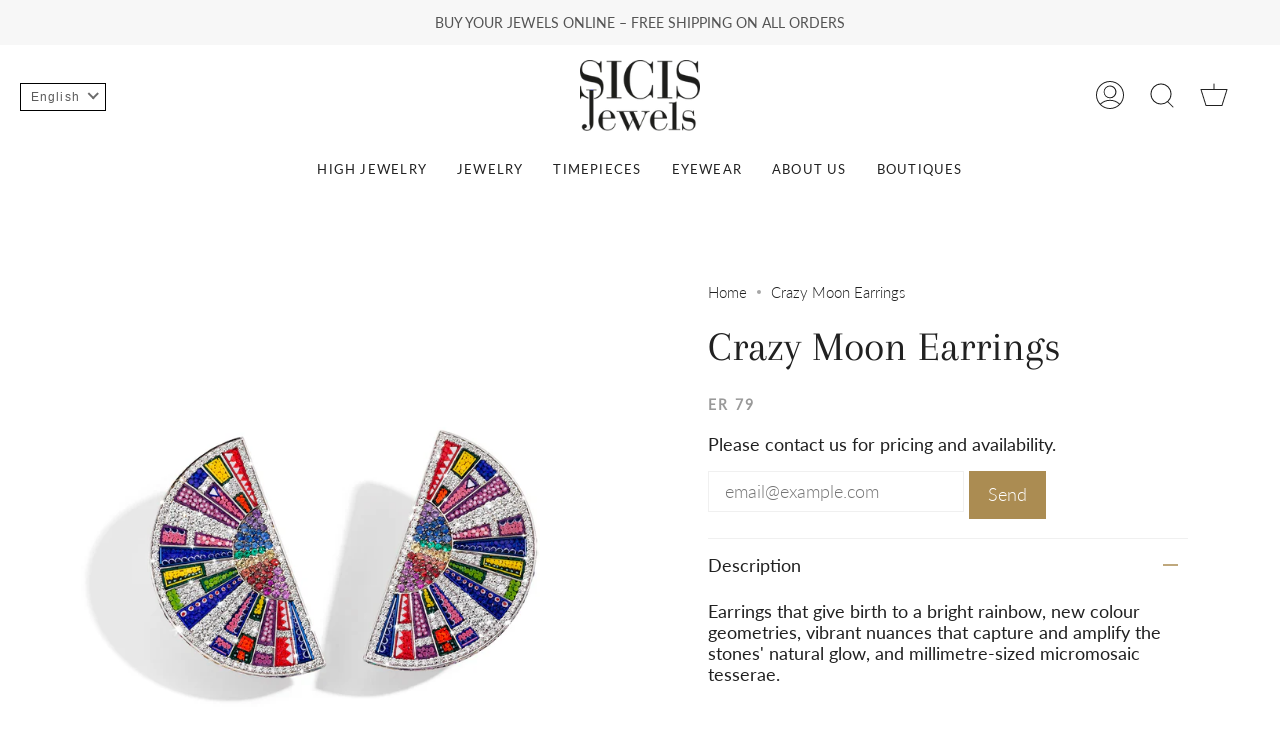

--- FILE ---
content_type: text/html; charset=utf-8
request_url: https://www.sicisjewels.com/en-gb/products/crazy-moon-earrings
body_size: 55448
content:
<!doctype html>
<html class="no-js no-touch supports-no-cookies" lang="en">
<head>
  <meta name="google-site-verification" content="TqHxaaP5VWm05ZylqHaNlL-TIXxrSzgfKGHCggroc8s" />
  <meta charset="UTF-8">
  <meta name="viewport" content="width=device-width, initial-scale=1.0">
  <meta name="theme-color" content="#8191a4">
  <link rel="canonical" href="https://www.sicisjewels.com/en-gb/products/crazy-moon-earrings">

  <!-- ======================= Broadcast Theme V3.1.0 ========================= -->

  <link rel="preconnect" href="https://cdn.shopify.com" crossorigin>
  <link rel="preconnect" href="https://fonts.shopify.com" crossorigin>
  <link rel="preconnect" href="https://monorail-edge.shopifysvc.com" crossorigin>

  <link rel="preload" href="//www.sicisjewels.com/cdn/shop/t/13/assets/lazysizes.js?v=111431644619468174291687369346" as="script">
  <link rel="preload" href="//www.sicisjewels.com/cdn/shop/t/13/assets/vendor.js?v=54255692255079777131687369346" as="script">
  <link rel="preload" href="//www.sicisjewels.com/cdn/shop/t/13/assets/theme.js?v=143138763547613439991721305594" as="script">
  <link rel="preload" href="//www.sicisjewels.com/cdn/shop/t/13/assets/theme.css?v=138139783602622881321687369346" as="style"> 

  
    <link rel="shortcut icon" href="//www.sicisjewels.com/cdn/shop/files/cropped-favicon-sicis-jewels-192x192_32x32.png?v=1647275150" type="image/png" />
  
  
   <link rel="preload" href="//www.sicisjewels.com/cdn/shop/t/13/assets/boost-pfs-core-instant-search.js?v=169111904482356639511687369346" as="script">    
      <link rel="preload" href="//www.sicisjewels.com/cdn/shop/t/13/assets/boost-pfs-instant-search.js?v=78268285587832980531734009718" as="script"><!-- Title and description ================================================ -->
  
  <title>
    
    Crazy Moon Earrings
    
    
    
      &ndash; Sicis Jewels
    
  </title>

  
    <meta name="description" content="Earrings that give birth to a bright rainbow, new colour geometries, vibrant nuances that capture and amplify the stones&#39; natural glow, and millimetre-sized micromosaic tesserae.">
  

  <!-- /snippets/social-meta.liquid --><meta property="og:site_name" content="Sicis Jewels">
<meta property="og:url" content="https://www.sicisjewels.com/en-gb/products/crazy-moon-earrings">
<meta property="og:title" content="Crazy Moon Earrings">
<meta property="og:type" content="product">
<meta property="og:description" content="Earrings that give birth to a bright rainbow, new colour geometries, vibrant nuances that capture and amplify the stones&#39; natural glow, and millimetre-sized micromosaic tesserae."><meta property="og:price:amount" content="26,645.00">
  <meta property="og:price:currency" content="GBP">
      <meta property="og:image" content="http://www.sicisjewels.com/cdn/shop/products/ER-79-Crazy-Moon-Earrings-SDW1.jpg?v=1665743883">
      <meta property="og:image:secure_url" content="https://www.sicisjewels.com/cdn/shop/products/ER-79-Crazy-Moon-Earrings-SDW1.jpg?v=1665743883">
      <meta property="og:image:height" content="2000">
      <meta property="og:image:width" content="2000">
      <meta property="og:image" content="http://www.sicisjewels.com/cdn/shop/products/ER-79-Crazy-Moon-Earrings-SDW3.jpg?v=1665743883">
      <meta property="og:image:secure_url" content="https://www.sicisjewels.com/cdn/shop/products/ER-79-Crazy-Moon-Earrings-SDW3.jpg?v=1665743883">
      <meta property="og:image:height" content="2000">
      <meta property="og:image:width" content="2000">
      <meta property="og:image" content="http://www.sicisjewels.com/cdn/shop/products/ER-79-Crazy-Moon-Earrings-SDW2.jpg?v=1665743884">
      <meta property="og:image:secure_url" content="https://www.sicisjewels.com/cdn/shop/products/ER-79-Crazy-Moon-Earrings-SDW2.jpg?v=1665743884">
      <meta property="og:image:height" content="2000">
      <meta property="og:image:width" content="2000">


<meta name="twitter:site" content="@">
<meta name="twitter:card" content="summary_large_image">
<meta name="twitter:title" content="Crazy Moon Earrings">
<meta name="twitter:description" content="Earrings that give birth to a bright rainbow, new colour geometries, vibrant nuances that capture and amplify the stones&#39; natural glow, and millimetre-sized micromosaic tesserae.">


  <!-- CSS ================================================================== -->

  <link href="//www.sicisjewels.com/cdn/shop/t/13/assets/font-settings.css?v=64856302340254467291764689143" rel="stylesheet" type="text/css" media="all" />

  
<style data-shopify>

:root {


---color-video-bg: #f2f2f2;


---color-bg: #ffffff;
---color-bg-secondary: #F7F7F7;
---color-bg-rgb: 255, 255, 255;

---color-text-dark: #000000;
---color-text: #212121;
---color-text-light: #646464;


/* === Opacity shades of grey ===*/
---color-a5:  rgba(33, 33, 33, 0.05);
---color-a10: rgba(33, 33, 33, 0.1);
---color-a15: rgba(33, 33, 33, 0.15);
---color-a20: rgba(33, 33, 33, 0.2);
---color-a25: rgba(33, 33, 33, 0.25);
---color-a30: rgba(33, 33, 33, 0.3);
---color-a35: rgba(33, 33, 33, 0.35);
---color-a40: rgba(33, 33, 33, 0.4);
---color-a45: rgba(33, 33, 33, 0.45);
---color-a50: rgba(33, 33, 33, 0.5);
---color-a55: rgba(33, 33, 33, 0.55);
---color-a60: rgba(33, 33, 33, 0.6);
---color-a65: rgba(33, 33, 33, 0.65);
---color-a70: rgba(33, 33, 33, 0.7);
---color-a75: rgba(33, 33, 33, 0.75);
---color-a80: rgba(33, 33, 33, 0.8);
---color-a85: rgba(33, 33, 33, 0.85);
---color-a90: rgba(33, 33, 33, 0.9);
---color-a95: rgba(33, 33, 33, 0.95);

---color-border: rgb(240, 240, 240);
---color-border-light: #f6f6f6;
---color-border-hairline: #f7f7f7;
---color-border-dark: #bdbdbd;/* === Bright color ===*/
---color-primary: #ab8c52;
---color-primary-hover: #806430;
---color-primary-fade: rgba(171, 140, 82, 0.05);
---color-primary-fade-hover: rgba(171, 140, 82, 0.1);---color-primary-opposite: #ffffff;


/* === Secondary Color ===*/
---color-secondary: #8191a4;
---color-secondary-hover: #506a89;
---color-secondary-fade: rgba(129, 145, 164, 0.05);
---color-secondary-fade-hover: rgba(129, 145, 164, 0.1);---color-secondary-opposite: #ffffff;


/* === link Color ===*/
---color-link: #212121;
---color-link-hover: #bcb2a8;
---color-link-fade: rgba(33, 33, 33, 0.05);
---color-link-fade-hover: rgba(33, 33, 33, 0.1);---color-link-opposite: #ffffff;


/* === Product grid sale tags ===*/
---color-sale-bg: #f9dee5;
---color-sale-text: #af7b88;---color-sale-text-secondary: #f9dee5;

/* === Product grid badges ===*/
---color-badge-bg: #ffffff;
---color-badge-text: #212121;

/* === Helper colors for form error states ===*/
---color-error: var(---color-primary);
---color-error-bg: var(---color-primary-fade);



  ---radius: 0px;
  ---radius-sm: 0px;


---color-announcement-bg: #ffffff;
---color-announcement-text: #ab8c52;
---color-announcement-border: #e6ddcb;

---color-header-bg: #ffffff;
---color-header-link: #212121;
---color-header-link-hover: #AB8C52;

---color-menu-bg: #ffffff;
---color-menu-border: #ffffff;
---color-menu-link: #212121;
---color-menu-link-hover: #AB8C52;
---color-submenu-bg: #ffffff;
---color-submenu-link: #212121;
---color-submenu-link-hover: #AB8C52;
---color-menu-transparent: #ffffff;

---color-footer-bg: #ffffff;
---color-footer-text: #222222;
---color-footer-link: #222222;
---color-footer-link-hover: #212121;
---color-footer-border: #222222;

/* === Custom Cursor ===*/

--icon-zoom-in: url( "//www.sicisjewels.com/cdn/shop/t/13/assets/icon-zoom-in.svg?v=126996651526054293301687369346" );
--icon-zoom-out: url( "//www.sicisjewels.com/cdn/shop/t/13/assets/icon-zoom-out.svg?v=128675709041987423641687369346" );

/* === Typography ===*/
---product-grid-aspect-ratio: 90.0%;
---product-grid-size-piece: 9.0;


---font-weight-body: 300;
---font-weight-body-bold: 400;

---font-stack-body: Lato, sans-serif;
---font-style-body: normal;
---font-adjust-body: 1.1;

---font-weight-heading: 400;
---font-weight-heading-bold: 700;

---font-stack-heading: Arapey, serif;
---font-style-heading: normal;
---font-adjust-heading: 1.5;

---font-stack-nav: Lato, sans-serif;
---font-style-nav: normal;
---font-adjust-nav: 0.9;

---font-weight-nav: 300;
---font-weight-nav-bold: 400;

---font-size-base: 1.1rem;
---font-size-base-percent: 1.1;

---ico-select: url("//www.sicisjewels.com/cdn/shop/t/13/assets/ico-select.svg?v=115630813262522069291687369346");


/* === Parallax ===*/
---parallax-strength-min: 120.0%;
---parallax-strength-max: 130.0%;



}

</style>


  <link href="//www.sicisjewels.com/cdn/shop/t/13/assets/theme.css?v=138139783602622881321687369346" rel="stylesheet" type="text/css" media="all" />

  <script>
    if (window.navigator.userAgent.indexOf('MSIE ') > 0 || window.navigator.userAgent.indexOf('Trident/') > 0) {
      document.documentElement.className = document.documentElement.className + ' ie';

      var scripts = document.getElementsByTagName('script')[0];
      var polyfill = document.createElement("script");
      polyfill.defer = true;
      polyfill.src = "//www.sicisjewels.com/cdn/shop/t/13/assets/ie11.js?v=144489047535103983231687369346";

      scripts.parentNode.insertBefore(polyfill, scripts);
    } else {
      document.documentElement.className = document.documentElement.className.replace('no-js', 'js');
    }

    window.lazySizesConfig = window.lazySizesConfig || {};
    window.lazySizesConfig.preloadAfterLoad = true;

    
    

    

    

    let root = '/en-gb';
    if (root[root.length - 1] !== '/') {
      root = `${root}/`;
    }

    window.theme = {
      routes: {
        root: root,
        cart: '/en-gb/cart',
        cart_add_url: '/en-gb/cart/add',
        product_recommendations_url: '/en-gb/recommendations/products',
        search_url: '/en-gb/search'
      },
      assets: {
        photoswipe: '//www.sicisjewels.com/cdn/shop/t/13/assets/photoswipe.js?v=12261563163868600691687369346',
        smoothscroll: '//www.sicisjewels.com/cdn/shop/t/13/assets/smoothscroll.js?v=37906625415260927261687369346',
        swatches: '//www.sicisjewels.com/cdn/shop/t/13/assets/swatches.json?v=184343565545568312921687369346',
        base: "//www.sicisjewels.com/cdn/shop/t/13/assets/",
        no_image: "//www.sicisjewels.com/cdn/shopifycloud/storefront/assets/no-image-2048-a2addb12_1024x.gif",
      },
      strings: {
        addToCart: "Add to cart",
        soldOut: "Sold Out",
        from: "From",
        preOrder: "Pre-order",
        unavailable: "Unavailable",
        unitPrice: "Unit price",
        unitPriceSeparator: "per",
        resultsFor: "Results for",
        noResultsFor: "No results for",
        shippingCalcSubmitButton: "Calculate shipping",
        shippingCalcSubmitButtonDisabled: "Calculating...",
        selectValue: "Select value",
        oneColor: "color",
        otherColor: "colors",
        upsellAddToCart: "Add",
        free: "Free"
      },
      customerLoggedIn: false,
      moneyWithCurrencyFormat: "£{{amount}} GBP",
      moneyFormat: "£{{amount}}",
      cartDrawerEnabled:true,
      enableQuickAdd: false,
      swatchLabels: ["Color"," Colour"],
      showFirstSwatch: false,
      transparentHeader: false,
      info: {
        name: 'broadcast'
      },
      version: '3.1.0'
    };
  </script>

  
    <script src="//www.sicisjewels.com/cdn/shopifycloud/storefront/assets/themes_support/shopify_common-5f594365.js" defer="defer"></script>
  

  <!-- Theme Javascript ============================================================== -->
  <script src="//www.sicisjewels.com/cdn/shop/t/13/assets/lazysizes.js?v=111431644619468174291687369346" async="async"></script>
  <script src="//www.sicisjewels.com/cdn/shop/t/13/assets/vendor.js?v=54255692255079777131687369346" defer="defer"></script>
  <script src="//www.sicisjewels.com/cdn/shop/t/13/assets/theme.js?v=143138763547613439991721305594" defer="defer"></script>

  <!-- Shopify app scripts =========================================================== -->

  <script>window.performance && window.performance.mark && window.performance.mark('shopify.content_for_header.start');</script><meta name="facebook-domain-verification" content="9rs69conq0d06x14ces67lbacfimbz">
<meta name="facebook-domain-verification" content="9rs69conq0d06x14ces67lbacfimbz">
<meta id="shopify-digital-wallet" name="shopify-digital-wallet" content="/2097086564/digital_wallets/dialog">
<meta name="shopify-checkout-api-token" content="08c5813b22712a8738ede5f23e686ede">
<meta id="in-context-paypal-metadata" data-shop-id="2097086564" data-venmo-supported="false" data-environment="production" data-locale="en_US" data-paypal-v4="true" data-currency="GBP">
<link rel="alternate" hreflang="x-default" href="https://www.sicisjewels.com/products/crazy-moon-earrings">
<link rel="alternate" hreflang="en" href="https://www.sicisjewels.com/products/crazy-moon-earrings">
<link rel="alternate" hreflang="it" href="https://www.sicisjewels.com/it/products/crazy-moon-earrings">
<link rel="alternate" hreflang="en-GB" href="https://www.sicisjewels.com/en-gb/products/crazy-moon-earrings">
<link rel="alternate" hreflang="en-US" href="https://www.sicisjewels.com/en-us/products/crazy-moon-earrings">
<link rel="alternate" hreflang="en-CA" href="https://www.sicisjewels.com/en-us/products/crazy-moon-earrings">
<link rel="alternate" type="application/json+oembed" href="https://www.sicisjewels.com/en-gb/products/crazy-moon-earrings.oembed">
<script async="async" src="/checkouts/internal/preloads.js?locale=en-GB"></script>
<link rel="preconnect" href="https://shop.app" crossorigin="anonymous">
<script async="async" src="https://shop.app/checkouts/internal/preloads.js?locale=en-GB&shop_id=2097086564" crossorigin="anonymous"></script>
<script id="apple-pay-shop-capabilities" type="application/json">{"shopId":2097086564,"countryCode":"IT","currencyCode":"GBP","merchantCapabilities":["supports3DS"],"merchantId":"gid:\/\/shopify\/Shop\/2097086564","merchantName":"Sicis Jewels","requiredBillingContactFields":["postalAddress","email","phone"],"requiredShippingContactFields":["postalAddress","email","phone"],"shippingType":"shipping","supportedNetworks":["visa","maestro","masterCard","amex"],"total":{"type":"pending","label":"Sicis Jewels","amount":"1.00"},"shopifyPaymentsEnabled":true,"supportsSubscriptions":true}</script>
<script id="shopify-features" type="application/json">{"accessToken":"08c5813b22712a8738ede5f23e686ede","betas":["rich-media-storefront-analytics"],"domain":"www.sicisjewels.com","predictiveSearch":true,"shopId":2097086564,"locale":"en"}</script>
<script>var Shopify = Shopify || {};
Shopify.shop = "sicis-jewels.myshopify.com";
Shopify.locale = "en";
Shopify.currency = {"active":"GBP","rate":"0.91"};
Shopify.country = "GB";
Shopify.theme = {"name":"[Boost - 189256] Live theme","id":150337814861,"schema_name":"Broadcast","schema_version":"3.1.0","theme_store_id":null,"role":"main"};
Shopify.theme.handle = "null";
Shopify.theme.style = {"id":null,"handle":null};
Shopify.cdnHost = "www.sicisjewels.com/cdn";
Shopify.routes = Shopify.routes || {};
Shopify.routes.root = "/en-gb/";</script>
<script type="module">!function(o){(o.Shopify=o.Shopify||{}).modules=!0}(window);</script>
<script>!function(o){function n(){var o=[];function n(){o.push(Array.prototype.slice.apply(arguments))}return n.q=o,n}var t=o.Shopify=o.Shopify||{};t.loadFeatures=n(),t.autoloadFeatures=n()}(window);</script>
<script>
  window.ShopifyPay = window.ShopifyPay || {};
  window.ShopifyPay.apiHost = "shop.app\/pay";
  window.ShopifyPay.redirectState = null;
</script>
<script id="shop-js-analytics" type="application/json">{"pageType":"product"}</script>
<script defer="defer" async type="module" src="//www.sicisjewels.com/cdn/shopifycloud/shop-js/modules/v2/client.init-shop-cart-sync_WVOgQShq.en.esm.js"></script>
<script defer="defer" async type="module" src="//www.sicisjewels.com/cdn/shopifycloud/shop-js/modules/v2/chunk.common_C_13GLB1.esm.js"></script>
<script defer="defer" async type="module" src="//www.sicisjewels.com/cdn/shopifycloud/shop-js/modules/v2/chunk.modal_CLfMGd0m.esm.js"></script>
<script type="module">
  await import("//www.sicisjewels.com/cdn/shopifycloud/shop-js/modules/v2/client.init-shop-cart-sync_WVOgQShq.en.esm.js");
await import("//www.sicisjewels.com/cdn/shopifycloud/shop-js/modules/v2/chunk.common_C_13GLB1.esm.js");
await import("//www.sicisjewels.com/cdn/shopifycloud/shop-js/modules/v2/chunk.modal_CLfMGd0m.esm.js");

  window.Shopify.SignInWithShop?.initShopCartSync?.({"fedCMEnabled":true,"windoidEnabled":true});

</script>
<script>
  window.Shopify = window.Shopify || {};
  if (!window.Shopify.featureAssets) window.Shopify.featureAssets = {};
  window.Shopify.featureAssets['shop-js'] = {"shop-cart-sync":["modules/v2/client.shop-cart-sync_DuR37GeY.en.esm.js","modules/v2/chunk.common_C_13GLB1.esm.js","modules/v2/chunk.modal_CLfMGd0m.esm.js"],"init-fed-cm":["modules/v2/client.init-fed-cm_BucUoe6W.en.esm.js","modules/v2/chunk.common_C_13GLB1.esm.js","modules/v2/chunk.modal_CLfMGd0m.esm.js"],"shop-toast-manager":["modules/v2/client.shop-toast-manager_B0JfrpKj.en.esm.js","modules/v2/chunk.common_C_13GLB1.esm.js","modules/v2/chunk.modal_CLfMGd0m.esm.js"],"init-shop-cart-sync":["modules/v2/client.init-shop-cart-sync_WVOgQShq.en.esm.js","modules/v2/chunk.common_C_13GLB1.esm.js","modules/v2/chunk.modal_CLfMGd0m.esm.js"],"shop-button":["modules/v2/client.shop-button_B_U3bv27.en.esm.js","modules/v2/chunk.common_C_13GLB1.esm.js","modules/v2/chunk.modal_CLfMGd0m.esm.js"],"init-windoid":["modules/v2/client.init-windoid_DuP9q_di.en.esm.js","modules/v2/chunk.common_C_13GLB1.esm.js","modules/v2/chunk.modal_CLfMGd0m.esm.js"],"shop-cash-offers":["modules/v2/client.shop-cash-offers_BmULhtno.en.esm.js","modules/v2/chunk.common_C_13GLB1.esm.js","modules/v2/chunk.modal_CLfMGd0m.esm.js"],"pay-button":["modules/v2/client.pay-button_CrPSEbOK.en.esm.js","modules/v2/chunk.common_C_13GLB1.esm.js","modules/v2/chunk.modal_CLfMGd0m.esm.js"],"init-customer-accounts":["modules/v2/client.init-customer-accounts_jNk9cPYQ.en.esm.js","modules/v2/client.shop-login-button_DJ5ldayH.en.esm.js","modules/v2/chunk.common_C_13GLB1.esm.js","modules/v2/chunk.modal_CLfMGd0m.esm.js"],"avatar":["modules/v2/client.avatar_BTnouDA3.en.esm.js"],"checkout-modal":["modules/v2/client.checkout-modal_pBPyh9w8.en.esm.js","modules/v2/chunk.common_C_13GLB1.esm.js","modules/v2/chunk.modal_CLfMGd0m.esm.js"],"init-shop-for-new-customer-accounts":["modules/v2/client.init-shop-for-new-customer-accounts_BUoCy7a5.en.esm.js","modules/v2/client.shop-login-button_DJ5ldayH.en.esm.js","modules/v2/chunk.common_C_13GLB1.esm.js","modules/v2/chunk.modal_CLfMGd0m.esm.js"],"init-customer-accounts-sign-up":["modules/v2/client.init-customer-accounts-sign-up_CnczCz9H.en.esm.js","modules/v2/client.shop-login-button_DJ5ldayH.en.esm.js","modules/v2/chunk.common_C_13GLB1.esm.js","modules/v2/chunk.modal_CLfMGd0m.esm.js"],"init-shop-email-lookup-coordinator":["modules/v2/client.init-shop-email-lookup-coordinator_CzjY5t9o.en.esm.js","modules/v2/chunk.common_C_13GLB1.esm.js","modules/v2/chunk.modal_CLfMGd0m.esm.js"],"shop-follow-button":["modules/v2/client.shop-follow-button_CsYC63q7.en.esm.js","modules/v2/chunk.common_C_13GLB1.esm.js","modules/v2/chunk.modal_CLfMGd0m.esm.js"],"shop-login-button":["modules/v2/client.shop-login-button_DJ5ldayH.en.esm.js","modules/v2/chunk.common_C_13GLB1.esm.js","modules/v2/chunk.modal_CLfMGd0m.esm.js"],"shop-login":["modules/v2/client.shop-login_B9ccPdmx.en.esm.js","modules/v2/chunk.common_C_13GLB1.esm.js","modules/v2/chunk.modal_CLfMGd0m.esm.js"],"lead-capture":["modules/v2/client.lead-capture_D0K_KgYb.en.esm.js","modules/v2/chunk.common_C_13GLB1.esm.js","modules/v2/chunk.modal_CLfMGd0m.esm.js"],"payment-terms":["modules/v2/client.payment-terms_BWmiNN46.en.esm.js","modules/v2/chunk.common_C_13GLB1.esm.js","modules/v2/chunk.modal_CLfMGd0m.esm.js"]};
</script>
<script>(function() {
  var isLoaded = false;
  function asyncLoad() {
    if (isLoaded) return;
    isLoaded = true;
    var urls = ["https:\/\/whatsapp.seedgrow.net\/js\/wa-frontend.js?shop=sicis-jewels.myshopify.com"];
    for (var i = 0; i < urls.length; i++) {
      var s = document.createElement('script');
      s.type = 'text/javascript';
      s.async = true;
      s.src = urls[i];
      var x = document.getElementsByTagName('script')[0];
      x.parentNode.insertBefore(s, x);
    }
  };
  if(window.attachEvent) {
    window.attachEvent('onload', asyncLoad);
  } else {
    window.addEventListener('load', asyncLoad, false);
  }
})();</script>
<script id="__st">var __st={"a":2097086564,"offset":3600,"reqid":"f8022637-22bc-434a-8473-5fae62dcb510-1769584808","pageurl":"www.sicisjewels.com\/en-gb\/products\/crazy-moon-earrings","u":"cc6fe036acaa","p":"product","rtyp":"product","rid":7578506231968};</script>
<script>window.ShopifyPaypalV4VisibilityTracking = true;</script>
<script id="captcha-bootstrap">!function(){'use strict';const t='contact',e='account',n='new_comment',o=[[t,t],['blogs',n],['comments',n],[t,'customer']],c=[[e,'customer_login'],[e,'guest_login'],[e,'recover_customer_password'],[e,'create_customer']],r=t=>t.map((([t,e])=>`form[action*='/${t}']:not([data-nocaptcha='true']) input[name='form_type'][value='${e}']`)).join(','),a=t=>()=>t?[...document.querySelectorAll(t)].map((t=>t.form)):[];function s(){const t=[...o],e=r(t);return a(e)}const i='password',u='form_key',d=['recaptcha-v3-token','g-recaptcha-response','h-captcha-response',i],f=()=>{try{return window.sessionStorage}catch{return}},m='__shopify_v',_=t=>t.elements[u];function p(t,e,n=!1){try{const o=window.sessionStorage,c=JSON.parse(o.getItem(e)),{data:r}=function(t){const{data:e,action:n}=t;return t[m]||n?{data:e,action:n}:{data:t,action:n}}(c);for(const[e,n]of Object.entries(r))t.elements[e]&&(t.elements[e].value=n);n&&o.removeItem(e)}catch(o){console.error('form repopulation failed',{error:o})}}const l='form_type',E='cptcha';function T(t){t.dataset[E]=!0}const w=window,h=w.document,L='Shopify',v='ce_forms',y='captcha';let A=!1;((t,e)=>{const n=(g='f06e6c50-85a8-45c8-87d0-21a2b65856fe',I='https://cdn.shopify.com/shopifycloud/storefront-forms-hcaptcha/ce_storefront_forms_captcha_hcaptcha.v1.5.2.iife.js',D={infoText:'Protected by hCaptcha',privacyText:'Privacy',termsText:'Terms'},(t,e,n)=>{const o=w[L][v],c=o.bindForm;if(c)return c(t,g,e,D).then(n);var r;o.q.push([[t,g,e,D],n]),r=I,A||(h.body.append(Object.assign(h.createElement('script'),{id:'captcha-provider',async:!0,src:r})),A=!0)});var g,I,D;w[L]=w[L]||{},w[L][v]=w[L][v]||{},w[L][v].q=[],w[L][y]=w[L][y]||{},w[L][y].protect=function(t,e){n(t,void 0,e),T(t)},Object.freeze(w[L][y]),function(t,e,n,w,h,L){const[v,y,A,g]=function(t,e,n){const i=e?o:[],u=t?c:[],d=[...i,...u],f=r(d),m=r(i),_=r(d.filter((([t,e])=>n.includes(e))));return[a(f),a(m),a(_),s()]}(w,h,L),I=t=>{const e=t.target;return e instanceof HTMLFormElement?e:e&&e.form},D=t=>v().includes(t);t.addEventListener('submit',(t=>{const e=I(t);if(!e)return;const n=D(e)&&!e.dataset.hcaptchaBound&&!e.dataset.recaptchaBound,o=_(e),c=g().includes(e)&&(!o||!o.value);(n||c)&&t.preventDefault(),c&&!n&&(function(t){try{if(!f())return;!function(t){const e=f();if(!e)return;const n=_(t);if(!n)return;const o=n.value;o&&e.removeItem(o)}(t);const e=Array.from(Array(32),(()=>Math.random().toString(36)[2])).join('');!function(t,e){_(t)||t.append(Object.assign(document.createElement('input'),{type:'hidden',name:u})),t.elements[u].value=e}(t,e),function(t,e){const n=f();if(!n)return;const o=[...t.querySelectorAll(`input[type='${i}']`)].map((({name:t})=>t)),c=[...d,...o],r={};for(const[a,s]of new FormData(t).entries())c.includes(a)||(r[a]=s);n.setItem(e,JSON.stringify({[m]:1,action:t.action,data:r}))}(t,e)}catch(e){console.error('failed to persist form',e)}}(e),e.submit())}));const S=(t,e)=>{t&&!t.dataset[E]&&(n(t,e.some((e=>e===t))),T(t))};for(const o of['focusin','change'])t.addEventListener(o,(t=>{const e=I(t);D(e)&&S(e,y())}));const B=e.get('form_key'),M=e.get(l),P=B&&M;t.addEventListener('DOMContentLoaded',(()=>{const t=y();if(P)for(const e of t)e.elements[l].value===M&&p(e,B);[...new Set([...A(),...v().filter((t=>'true'===t.dataset.shopifyCaptcha))])].forEach((e=>S(e,t)))}))}(h,new URLSearchParams(w.location.search),n,t,e,['guest_login'])})(!0,!0)}();</script>
<script integrity="sha256-4kQ18oKyAcykRKYeNunJcIwy7WH5gtpwJnB7kiuLZ1E=" data-source-attribution="shopify.loadfeatures" defer="defer" src="//www.sicisjewels.com/cdn/shopifycloud/storefront/assets/storefront/load_feature-a0a9edcb.js" crossorigin="anonymous"></script>
<script crossorigin="anonymous" defer="defer" src="//www.sicisjewels.com/cdn/shopifycloud/storefront/assets/shopify_pay/storefront-65b4c6d7.js?v=20250812"></script>
<script data-source-attribution="shopify.dynamic_checkout.dynamic.init">var Shopify=Shopify||{};Shopify.PaymentButton=Shopify.PaymentButton||{isStorefrontPortableWallets:!0,init:function(){window.Shopify.PaymentButton.init=function(){};var t=document.createElement("script");t.src="https://www.sicisjewels.com/cdn/shopifycloud/portable-wallets/latest/portable-wallets.en.js",t.type="module",document.head.appendChild(t)}};
</script>
<script data-source-attribution="shopify.dynamic_checkout.buyer_consent">
  function portableWalletsHideBuyerConsent(e){var t=document.getElementById("shopify-buyer-consent"),n=document.getElementById("shopify-subscription-policy-button");t&&n&&(t.classList.add("hidden"),t.setAttribute("aria-hidden","true"),n.removeEventListener("click",e))}function portableWalletsShowBuyerConsent(e){var t=document.getElementById("shopify-buyer-consent"),n=document.getElementById("shopify-subscription-policy-button");t&&n&&(t.classList.remove("hidden"),t.removeAttribute("aria-hidden"),n.addEventListener("click",e))}window.Shopify?.PaymentButton&&(window.Shopify.PaymentButton.hideBuyerConsent=portableWalletsHideBuyerConsent,window.Shopify.PaymentButton.showBuyerConsent=portableWalletsShowBuyerConsent);
</script>
<script data-source-attribution="shopify.dynamic_checkout.cart.bootstrap">document.addEventListener("DOMContentLoaded",(function(){function t(){return document.querySelector("shopify-accelerated-checkout-cart, shopify-accelerated-checkout")}if(t())Shopify.PaymentButton.init();else{new MutationObserver((function(e,n){t()&&(Shopify.PaymentButton.init(),n.disconnect())})).observe(document.body,{childList:!0,subtree:!0})}}));
</script>
<script id='scb4127' type='text/javascript' async='' src='https://www.sicisjewels.com/cdn/shopifycloud/privacy-banner/storefront-banner.js'></script><link id="shopify-accelerated-checkout-styles" rel="stylesheet" media="screen" href="https://www.sicisjewels.com/cdn/shopifycloud/portable-wallets/latest/accelerated-checkout-backwards-compat.css" crossorigin="anonymous">
<style id="shopify-accelerated-checkout-cart">
        #shopify-buyer-consent {
  margin-top: 1em;
  display: inline-block;
  width: 100%;
}

#shopify-buyer-consent.hidden {
  display: none;
}

#shopify-subscription-policy-button {
  background: none;
  border: none;
  padding: 0;
  text-decoration: underline;
  font-size: inherit;
  cursor: pointer;
}

#shopify-subscription-policy-button::before {
  box-shadow: none;
}

      </style>

<script>window.performance && window.performance.mark && window.performance.mark('shopify.content_for_header.end');</script>

 <!--begin-boost-pfs-filter-css-->
   <link rel="preload stylesheet" href="//www.sicisjewels.com/cdn/shop/t/13/assets/boost-pfs-instant-search.css?v=16433088890900753471687369346" as="style"><link href="//www.sicisjewels.com/cdn/shop/t/13/assets/boost-pfs-custom.css?v=129311081995436926371687369346" rel="stylesheet" type="text/css" media="all" />
<style data-id="boost-pfs-style">
    .boost-pfs-filter-option-title-text {}

   .boost-pfs-filter-tree-v .boost-pfs-filter-option-title-text:before {}
    .boost-pfs-filter-tree-v .boost-pfs-filter-option.boost-pfs-filter-option-collapsed .boost-pfs-filter-option-title-text:before {}
    .boost-pfs-filter-tree-h .boost-pfs-filter-option-title-heading:before {}

    .boost-pfs-filter-refine-by .boost-pfs-filter-option-title h3 {}

    .boost-pfs-filter-option-content .boost-pfs-filter-option-item-list .boost-pfs-filter-option-item button,
    .boost-pfs-filter-option-content .boost-pfs-filter-option-item-list .boost-pfs-filter-option-item .boost-pfs-filter-button,
    .boost-pfs-filter-option-range-amount input,
    .boost-pfs-filter-tree-v .boost-pfs-filter-refine-by .boost-pfs-filter-refine-by-items .refine-by-item,
    .boost-pfs-filter-refine-by-wrapper-v .boost-pfs-filter-refine-by .boost-pfs-filter-refine-by-items .refine-by-item,
    .boost-pfs-filter-refine-by .boost-pfs-filter-option-title,
    .boost-pfs-filter-refine-by .boost-pfs-filter-refine-by-items .refine-by-item>a,
    .boost-pfs-filter-refine-by>span,
    .boost-pfs-filter-clear,
    .boost-pfs-filter-clear-all{}
    .boost-pfs-filter-tree-h .boost-pfs-filter-pc .boost-pfs-filter-refine-by-items .refine-by-item .boost-pfs-filter-clear .refine-by-type,
    .boost-pfs-filter-refine-by-wrapper-h .boost-pfs-filter-pc .boost-pfs-filter-refine-by-items .refine-by-item .boost-pfs-filter-clear .refine-by-type {}

    .boost-pfs-filter-option-multi-level-collections .boost-pfs-filter-option-multi-level-list .boost-pfs-filter-option-item .boost-pfs-filter-button-arrow .boost-pfs-arrow:before,
    .boost-pfs-filter-option-multi-level-tag .boost-pfs-filter-option-multi-level-list .boost-pfs-filter-option-item .boost-pfs-filter-button-arrow .boost-pfs-arrow:before {}

    .boost-pfs-filter-refine-by-wrapper-v .boost-pfs-filter-refine-by .boost-pfs-filter-refine-by-items .refine-by-item .boost-pfs-filter-clear:after,
    .boost-pfs-filter-refine-by-wrapper-v .boost-pfs-filter-refine-by .boost-pfs-filter-refine-by-items .refine-by-item .boost-pfs-filter-clear:before,
    .boost-pfs-filter-tree-v .boost-pfs-filter-refine-by .boost-pfs-filter-refine-by-items .refine-by-item .boost-pfs-filter-clear:after,
    .boost-pfs-filter-tree-v .boost-pfs-filter-refine-by .boost-pfs-filter-refine-by-items .refine-by-item .boost-pfs-filter-clear:before,
    .boost-pfs-filter-refine-by-wrapper-h .boost-pfs-filter-pc .boost-pfs-filter-refine-by-items .refine-by-item .boost-pfs-filter-clear:after,
    .boost-pfs-filter-refine-by-wrapper-h .boost-pfs-filter-pc .boost-pfs-filter-refine-by-items .refine-by-item .boost-pfs-filter-clear:before,
    .boost-pfs-filter-tree-h .boost-pfs-filter-pc .boost-pfs-filter-refine-by-items .refine-by-item .boost-pfs-filter-clear:after,
    .boost-pfs-filter-tree-h .boost-pfs-filter-pc .boost-pfs-filter-refine-by-items .refine-by-item .boost-pfs-filter-clear:before {}
    .boost-pfs-filter-option-range-slider .noUi-value-horizontal {}

    .boost-pfs-filter-tree-mobile-button button,
    .boost-pfs-filter-top-sorting-mobile button {}
    .boost-pfs-filter-top-sorting-mobile button>span:after {}
  </style>
 <!--end-boost-pfs-filter-css-->

 
  <script type="text/javascript">var _iub = _iub || {}; _iub.cons_instructions = _iub.cons_instructions || []; _iub.cons_instructions.push(["init", {api_key: "xz6hwVukYcuHoQ1xVmiYq3mpURxIX4Yb"}]);</script><script type="text/javascript" src="https://cdn.iubenda.com/cons/iubenda_cons.js" async></script>

   
    
    
  
  
  <script type="text/javascript">
var _iub = _iub || [];
_iub.csConfiguration = {"countryDetection":true,"invalidateConsentWithoutLog":true,"cookiePolicyInOtherWindow":true,"lang":"en","siteId":1292028,"floatingPreferencesButtonDisplay":false,"consentOnContinuedBrowsing":false,"perPurposeConsent":true,"cookiePolicyId":26044036, "banner":{ "acceptButtonDisplay":true,"customizeButtonDisplay":true,"rejectButtonDisplay":true,"rejectButtonColor":"#222222","rejectButtonCaptionColor":"white","position":"float-bottom-center","explicitWithdrawal":true,"acceptButtonColor":"#222222","acceptButtonCaptionColor":"white","customizeButtonColor":"#222222","customizeButtonCaptionColor":"white","textColor":"#222222","backgroundColor":"#fef1d8","listPurposes":true }};
</script>
<script type="text/javascript" src="//cdn.iubenda.com/cs/iubenda_cs.js" charset="UTF-8" async></script>
  <!-- Google Tag Manager -->
<script>(function(w,d,s,l,i){w[l]=w[l]||[];w[l].push({'gtm.start':
new Date().getTime(),event:'gtm.js'});var f=d.getElementsByTagName(s)[0],
j=d.createElement(s),dl=l!='dataLayer'?'&l='+l:'';j.async=true;j.src=
'https://www.googletagmanager.com/gtm.js?id='+i+dl;f.parentNode.insertBefore(j,f);
})(window,document,'script','dataLayer','GTM-KSBMRVP');</script>
<!-- End Google Tag Manager -->
  
    <script src="//js.klevu.com/core/v2/klevu.js"></script>
<!-- Start klevu-snippets DO NOT EDIT -->
<style type="text/css">
    div.kuClearLeft,div.kuClearRight,div.kuClearBoth { display: block; }
</style>

<script type="text/javascript">
    klevu.interactive(function () {
        var searchBoxSelector = 'input.search-form__input';
        var searchBoxSelectorDawn = 'input.search__input';
        if (null !== document.querySelector(searchBoxSelectorDawn)) {
            searchBoxSelector = searchBoxSelectorDawn;
        }

        var options = {
            url : {
                landing: '/pages/search-results', // your Shopify Search Results Page
                search: klevu.settings.url.protocol + '//eucs32v2.ksearchnet.com/cs/v2/search' // your Klevu APIv2 Search URL
            },
            search: {
                minChars: 0,
                searchBoxSelector: searchBoxSelector + ',.kuSearchInput,input[name=q]', // your Shopify Search Input
                apiKey: "klevu-168916999384116561" // your Klevu JS API Key
            },
            analytics: {
                apiKey: 'klevu-168916999384116561' // your Klevu JS API Key
            }
        };

        var documentClickPreventSelectors = [];
        if (document.querySelector('.modal-overlay')) {
            documentClickPreventSelectors.push('.modal-overlay');
        }
        if (document.querySelector('.modal__toggle-open')) {
            documentClickPreventSelectors.push('.modal__toggle-open');
        }
        if (documentClickPreventSelectors.length > 0) {
            options.search.documentClickPreventSelector = documentClickPreventSelectors.join(',');
        }

        klevu(options);
    });
</script>

<script src="https://js.klevu.com/theme/default/v2/quick-search-theme.js"></script>




<script type="text/javascript">
    if ('undefined' === typeof klevu_addtocart) {
        function klevu_addtocart( id, url, qty ) {
            if ('undefined' !== typeof klevu_customAddToCart) {
                klevu_customAddToCart(id, url, 1);
            } else {
                var urlProtocol = ( "https:" === document.location.protocol ? "https://" : "http://" );
                var url = urlProtocol + window.location.hostname + '/cart/add?id=' + id + '&quantity=1';
                window.location.assign(url);
            }
        }
    }
</script>
<!-- Start klevu-common-js DO NOT EDIT -->
<script type="text/javascript">
    if (typeof klevu_lang === "undefined") {
        var klevu_lang = "en";
    }
</script>
<!-- End klevu-common-js DO NOT EDIT -->
<!-- End klevu-snippets DO NOT EDIT -->
<!-- BEGIN app block: shopify://apps/t-lab-ai-language-translate/blocks/custom_translations/b5b83690-efd4-434d-8c6a-a5cef4019faf --><!-- BEGIN app snippet: custom_translation_scripts --><script>
(()=>{var o=/\([0-9]+?\)$/,M=/\r?\n|\r|\t|\xa0|\u200B|\u200E|&nbsp;| /g,v=/<\/?[a-z][\s\S]*>/i,t=/^(https?:\/\/|\/\/)[^\s/$.?#].[^\s]*$/i,k=/\{\{\s*([a-zA-Z_]\w*)\s*\}\}/g,p=/\{\{\s*([a-zA-Z_]\w*)\s*\}\}/,r=/^(https:)?\/\/cdn\.shopify\.com\/(.+)\.(png|jpe?g|gif|webp|svgz?|bmp|tiff?|ico|avif)/i,e=/^(https:)?\/\/cdn\.shopify\.com/i,a=/\b(?:https?|ftp)?:?\/\/?[^\s\/]+\/[^\s]+\.(?:png|jpe?g|gif|webp|svgz?|bmp|tiff?|ico|avif)\b/i,I=/url\(['"]?(.*?)['"]?\)/,m="__label:",i=document.createElement("textarea"),u={t:["src","data-src","data-source","data-href","data-zoom","data-master","data-bg","base-src"],i:["srcset","data-srcset"],o:["href","data-href"],u:["href","data-href","data-src","data-zoom"]},g=new Set(["img","picture","button","p","a","input"]),h=16.67,s=function(n){return n.nodeType===Node.ELEMENT_NODE},c=function(n){return n.nodeType===Node.TEXT_NODE};function w(n){return r.test(n.trim())||a.test(n.trim())}function b(n){return(n=>(n=n.trim(),t.test(n)))(n)||e.test(n.trim())}var l=function(n){return!n||0===n.trim().length};function j(n){return i.innerHTML=n,i.value}function T(n){return A(j(n))}function A(n){return n.trim().replace(o,"").replace(M,"").trim()}var _=1e3;function D(n){n=n.trim().replace(M,"").replace(/&amp;/g,"&").replace(/&gt;/g,">").replace(/&lt;/g,"<").trim();return n.length>_?N(n):n}function E(n){return n.trim().toLowerCase().replace(/^https:/i,"")}function N(n){for(var t=5381,r=0;r<n.length;r++)t=(t<<5)+t^n.charCodeAt(r);return(t>>>0).toString(36)}function f(n){for(var t=document.createElement("template"),r=(t.innerHTML=n,["SCRIPT","IFRAME","OBJECT","EMBED","LINK","META"]),e=/^(on\w+|srcdoc|style)$/i,a=document.createTreeWalker(t.content,NodeFilter.SHOW_ELEMENT),i=a.nextNode();i;i=a.nextNode()){var o=i;if(r.includes(o.nodeName))o.remove();else for(var u=o.attributes.length-1;0<=u;--u)e.test(o.attributes[u].name)&&o.removeAttribute(o.attributes[u].name)}return t.innerHTML}function d(n,t,r){void 0===r&&(r=20);for(var e=n,a=0;e&&e.parentElement&&a<r;){for(var i=e.parentElement,o=0,u=t;o<u.length;o++)for(var s=u[o],c=0,l=s.l;c<l.length;c++){var f=l[c];switch(f.type){case"class":for(var d=0,v=i.classList;d<v.length;d++){var p=v[d];if(f.value.test(p))return s.label}break;case"id":if(i.id&&f.value.test(i.id))return s.label;break;case"attribute":if(i.hasAttribute(f.name)){if(!f.value)return s.label;var m=i.getAttribute(f.name);if(m&&f.value.test(m))return s.label}}}e=i,a++}return"unknown"}function y(n,t){var r,e,a;"function"==typeof window.fetch&&"AbortController"in window?(r=new AbortController,e=setTimeout(function(){return r.abort()},3e3),fetch(n,{credentials:"same-origin",signal:r.signal}).then(function(n){return clearTimeout(e),n.ok?n.json():Promise.reject(n)}).then(t).catch(console.error)):((a=new XMLHttpRequest).onreadystatechange=function(){4===a.readyState&&200===a.status&&t(JSON.parse(a.responseText))},a.open("GET",n,!0),a.timeout=3e3,a.send())}function O(){var l=/([^\s]+)\.(png|jpe?g|gif|webp|svgz?|bmp|tiff?|ico|avif)$/i,f=/_(\{width\}x*|\{width\}x\{height\}|\d{3,4}x\d{3,4}|\d{3,4}x|x\d{3,4}|pinco|icon|thumb|small|compact|medium|large|grande|original|master)(_crop_\w+)*(@[2-3]x)*(.progressive)*$/i,d=/^(https?|ftp|file):\/\//i;function r(n){var t,r="".concat(n.path).concat(n.v).concat(null!=(r=n.size)?r:"",".").concat(n.p);return n.m&&(r="".concat(n.path).concat(n.m,"/").concat(n.v).concat(null!=(t=n.size)?t:"",".").concat(n.p)),n.host&&(r="".concat(null!=(t=n.protocol)?t:"","//").concat(n.host).concat(r)),n.g&&(r+=n.g),r}return{h:function(n){var t=!0,r=(d.test(n)||n.startsWith("//")||(t=!1,n="https://example.com"+n),t);n.startsWith("//")&&(r=!1,n="https:"+n);try{new URL(n)}catch(n){return null}var e,a,i,o,u,s,n=new URL(n),c=n.pathname.split("/").filter(function(n){return n});return c.length<1||(a=c.pop(),e=null!=(e=c.pop())?e:null,null===(a=a.match(l)))?null:(s=a[1],a=a[2],i=s.match(f),o=s,(u=null)!==i&&(o=s.substring(0,i.index),u=i[0]),s=0<c.length?"/"+c.join("/")+"/":"/",{protocol:r?n.protocol:null,host:t?n.host:null,path:s,g:n.search,m:e,v:o,size:u,p:a,version:n.searchParams.get("v"),width:n.searchParams.get("width")})},T:r,S:function(n){return(n.m?"/".concat(n.m,"/"):"/").concat(n.v,".").concat(n.p)},M:function(n){return(n.m?"/".concat(n.m,"/"):"/").concat(n.v,".").concat(n.p,"?v=").concat(n.version||"0")},k:function(n,t){return r({protocol:t.protocol,host:t.host,path:t.path,g:t.g,m:t.m,v:t.v,size:n.size,p:t.p,version:t.version,width:t.width})}}}var x,S,C={},H={};function q(p,n){var m=new Map,g=new Map,i=new Map,r=new Map,e=new Map,a=new Map,o=new Map,u=function(n){return n.toLowerCase().replace(/[\s\W_]+/g,"")},s=new Set(n.A.map(u)),c=0,l=!1,f=!1,d=O();function v(n,t,r){s.has(u(n))||n&&t&&(r.set(n,t),l=!0)}function t(n,t){if(n&&n.trim()&&0!==m.size){var r=A(n),e=H[r];if(e&&(p.log("dictionary",'Overlapping text: "'.concat(n,'" related to html: "').concat(e,'"')),t)&&(n=>{if(n)for(var t=h(n.outerHTML),r=t._,e=(t.I||(r=0),n.parentElement),a=0;e&&a<5;){var i=h(e.outerHTML),o=i.I,i=i._;if(o){if(p.log("dictionary","Ancestor depth ".concat(a,": overlap score=").concat(i.toFixed(3),", base=").concat(r.toFixed(3))),r<i)return 1;if(i<r&&0<r)return}e=e.parentElement,a++}})(t))p.log("dictionary",'Skipping text translation for "'.concat(n,'" because an ancestor HTML translation exists'));else{e=m.get(r);if(e)return e;var a=n;if(a&&a.trim()&&0!==g.size){for(var i,o,u,s=g.entries(),c=s.next();!c.done;){var l=c.value[0],f=c.value[1],d=a.trim().match(l);if(d&&1<d.length){i=l,o=f,u=d;break}c=s.next()}if(i&&o&&u){var v=u.slice(1),t=o.match(k);if(t&&t.length===v.length)return t.reduce(function(n,t,r){return n.replace(t,v[r])},o)}}}}return null}function h(n){var r,e,a;return!n||!n.trim()||0===i.size?{I:null,_:0}:(r=D(n),a=0,(e=null)!=(n=i.get(r))?{I:n,_:1}:(i.forEach(function(n,t){-1!==t.indexOf(r)&&(t=r.length/t.length,a<t)&&(a=t,e=n)}),{I:e,_:a}))}function w(n){return n&&n.trim()&&0!==i.size&&(n=D(n),null!=(n=i.get(n)))?n:null}function b(n){if(n&&n.trim()&&0!==r.size){var t=E(n),t=r.get(t);if(t)return t;t=d.h(n);if(t){n=d.M(t).toLowerCase(),n=r.get(n);if(n)return n;n=d.S(t).toLowerCase(),t=r.get(n);if(t)return t}}return null}function T(n){return!n||!n.trim()||0===e.size||void 0===(n=e.get(A(n)))?null:n}function y(n){return!n||!n.trim()||0===a.size||void 0===(n=a.get(E(n)))?null:n}function x(n){var t;return!n||!n.trim()||0===o.size?null:null!=(t=o.get(A(n)))?t:(t=D(n),void 0!==(n=o.get(t))?n:null)}function S(){var n={j:m,D:g,N:i,O:r,C:e,H:a,q:o,L:l,R:c,F:C};return JSON.stringify(n,function(n,t){return t instanceof Map?Object.fromEntries(t.entries()):t})}return{J:function(n,t){v(n,t,m)},U:function(n,t){n&&t&&(n=new RegExp("^".concat(n,"$"),"s"),g.set(n,t),l=!0)},$:function(n,t){var r;n!==t&&(v((r=j(r=n).trim().replace(M,"").trim()).length>_?N(r):r,t,i),c=Math.max(c,n.length))},P:function(n,t){v(n,t,r),(n=d.h(n))&&(v(d.M(n).toLowerCase(),t,r),v(d.S(n).toLowerCase(),t,r))},G:function(n,t){v(n.replace("[img-alt]","").replace(M,"").trim(),t,e)},B:function(n,t){v(n,t,a)},W:function(n,t){f=!0,v(n,t,o)},V:function(){return p.log("dictionary","Translation dictionaries: ",S),i.forEach(function(n,r){m.forEach(function(n,t){r!==t&&-1!==r.indexOf(t)&&(C[t]=A(n),H[t]=r)})}),p.log("dictionary","appliedTextTranslations: ",JSON.stringify(C)),p.log("dictionary","overlappingTexts: ",JSON.stringify(H)),{L:l,Z:f,K:t,X:w,Y:b,nn:T,tn:y,rn:x}}}}function z(n,t,r){function f(n,t){t=n.split(t);return 2===t.length?t[1].trim()?t:[t[0]]:[n]}var d=q(r,t);return n.forEach(function(n){if(n){var c,l=n.name,n=n.value;if(l&&n){if("string"==typeof n)try{c=JSON.parse(n)}catch(n){return void r.log("dictionary","Invalid metafield JSON for "+l,function(){return String(n)})}else c=n;c&&Object.keys(c).forEach(function(e){if(e){var n,t,r,a=c[e];if(a)if(e!==a)if(l.includes("judge"))r=T(e),d.W(r,a);else if(e.startsWith("[img-alt]"))d.G(e,a);else if(e.startsWith("[img-src]"))n=E(e.replace("[img-src]","")),d.P(n,a);else if(v.test(e))d.$(e,a);else if(w(e))n=E(e),d.P(n,a);else if(b(e))r=E(e),d.B(r,a);else if("/"===(n=(n=e).trim())[0]&&"/"!==n[1]&&(r=E(e),d.B(r,a),r=T(e),d.J(r,a)),p.test(e))(s=(r=e).match(k))&&0<s.length&&(t=r.replace(/[-\/\\^$*+?.()|[\]]/g,"\\$&"),s.forEach(function(n){t=t.replace(n,"(.*)")}),d.U(t,a));else if(e.startsWith(m))r=a.replace(m,""),s=e.replace(m,""),d.J(T(s),r);else{if("product_tags"===l)for(var i=0,o=["_",":"];i<o.length;i++){var u=(n=>{if(e.includes(n)){var t=f(e,n),r=f(a,n);if(t.length===r.length)return t.forEach(function(n,t){n!==r[t]&&(d.J(T(n),r[t]),d.J(T("".concat(n,":")),"".concat(r[t],":")))}),{value:void 0}}})(o[i]);if("object"==typeof u)return u.value}var s=T(e);s!==a&&d.J(s,a)}}})}}}),d.V()}function L(y,x){var e=[{label:"judge-me",l:[{type:"class",value:/jdgm/i},{type:"id",value:/judge-me/i},{type:"attribute",name:"data-widget-name",value:/review_widget/i}]}],a=O();function S(r,n,e){n.forEach(function(n){var t=r.getAttribute(n);t&&(t=n.includes("href")?e.tn(t):e.K(t))&&r.setAttribute(n,t)})}function M(n,t,r){var e,a=n.getAttribute(t);a&&((e=i(a=E(a.split("&")[0]),r))?n.setAttribute(t,e):(e=r.tn(a))&&n.setAttribute(t,e))}function k(n,t,r){var e=n.getAttribute(t);e&&(e=((n,t)=>{var r=(n=n.split(",").filter(function(n){return null!=n&&""!==n.trim()}).map(function(n){var n=n.trim().split(/\s+/),t=n[0].split("?"),r=t[0],t=t[1],t=t?t.split("&"):[],e=((n,t)=>{for(var r=0;r<n.length;r++)if(t(n[r]))return n[r];return null})(t,function(n){return n.startsWith("v=")}),t=t.filter(function(n){return!n.startsWith("v=")}),n=n[1];return{url:r,version:e,en:t.join("&"),size:n}}))[0].url;if(r=i(r=n[0].version?"".concat(r,"?").concat(n[0].version):r,t)){var e=a.h(r);if(e)return n.map(function(n){var t=n.url,r=a.h(t);return r&&(t=a.k(r,e)),n.en&&(r=t.includes("?")?"&":"?",t="".concat(t).concat(r).concat(n.en)),t=n.size?"".concat(t," ").concat(n.size):t}).join(",")}})(e,r))&&n.setAttribute(t,e)}function i(n,t){var r=a.h(n);return null===r?null:(n=t.Y(n))?null===(n=a.h(n))?null:a.k(r,n):(n=a.S(r),null===(t=t.Y(n))||null===(n=a.h(t))?null:a.k(r,n))}function A(n,t,r){var e,a,i,o;r.an&&(e=n,a=r.on,u.o.forEach(function(n){var t=e.getAttribute(n);if(!t)return!1;!t.startsWith("/")||t.startsWith("//")||t.startsWith(a)||(t="".concat(a).concat(t),e.setAttribute(n,t))})),i=n,r=u.u.slice(),o=t,r.forEach(function(n){var t,r=i.getAttribute(n);r&&(w(r)?(t=o.Y(r))&&i.setAttribute(n,t):(t=o.tn(r))&&i.setAttribute(n,t))})}function _(t,r){var n,e,a,i,o;u.t.forEach(function(n){return M(t,n,r)}),u.i.forEach(function(n){return k(t,n,r)}),e="alt",a=r,(o=(n=t).getAttribute(e))&&((i=a.nn(o))?n.setAttribute(e,i):(i=a.K(o))&&n.setAttribute(e,i))}return{un:function(n){return!(!n||!s(n)||x.sn.includes((n=n).tagName.toLowerCase())||n.classList.contains("tl-switcher-container")||(n=n.parentNode)&&["SCRIPT","STYLE"].includes(n.nodeName.toUpperCase()))},cn:function(n){if(c(n)&&null!=(t=n.textContent)&&t.trim()){if(y.Z)if("judge-me"===d(n,e,5)){var t=y.rn(n.textContent);if(t)return void(n.textContent=j(t))}var r,t=y.K(n.textContent,n.parentElement||void 0);t&&(r=n.textContent.trim().replace(o,"").trim(),n.textContent=j(n.textContent.replace(r,t)))}},ln:function(n){if(!!l(n.textContent)||!n.innerHTML)return!1;if(y.Z&&"judge-me"===d(n,e,5)){var t=y.rn(n.innerHTML);if(t)return n.innerHTML=f(t),!0}t=y.X(n.innerHTML);return!!t&&(n.innerHTML=f(t),!0)},fn:function(n){var t,r,e,a,i,o,u,s,c,l;switch(S(n,["data-label","title"],y),n.tagName.toLowerCase()){case"span":S(n,["data-tooltip"],y);break;case"a":A(n,y,x);break;case"input":c=u=y,(l=(s=o=n).getAttribute("type"))&&("submit"===l||"button"===l)&&(l=s.getAttribute("value"),c=c.K(l))&&s.setAttribute("value",c),S(o,["placeholder"],u);break;case"textarea":S(n,["placeholder"],y);break;case"img":_(n,y);break;case"picture":for(var f=y,d=n.childNodes,v=0;v<d.length;v++){var p=d[v];if(p.tagName)switch(p.tagName.toLowerCase()){case"source":k(p,"data-srcset",f),k(p,"srcset",f);break;case"img":_(p,f)}}break;case"div":s=l=y,(u=o=c=n)&&(o=o.style.backgroundImage||o.getAttribute("data-bg")||"")&&"none"!==o&&(o=o.match(I))&&o[1]&&(o=o[1],s=s.Y(o))&&(u.style.backgroundImage='url("'.concat(s,'")')),a=c,i=l,["src","data-src","data-bg"].forEach(function(n){return M(a,n,i)}),["data-bgset"].forEach(function(n){return k(a,n,i)}),["data-href"].forEach(function(n){return S(a,[n],i)});break;case"button":r=y,(e=(t=n).getAttribute("value"))&&(r=r.K(e))&&t.setAttribute("value",r);break;case"iframe":e=y,(r=(t=n).getAttribute("src"))&&(e=e.tn(r))&&t.setAttribute("src",e);break;case"video":for(var m=n,g=y,h=["src"],w=0;w<h.length;w++){var b=h[w],T=m.getAttribute(b);T&&(T=g.tn(T))&&m.setAttribute(b,T)}}},getImageTranslation:function(n){return i(n,y)}}}function R(s,c,l){r=c.dn,e=new WeakMap;var r,e,a={add:function(n){var t=Date.now()+r;e.set(n,t)},has:function(n){var t=null!=(t=e.get(n))?t:0;return!(Date.now()>=t&&(e.delete(n),1))}},i=[],o=[],f=[],d=[],u=2*h,v=3*h;function p(n){var t,r,e;n&&(n.nodeType===Node.TEXT_NODE&&s.un(n.parentElement)?s.cn(n):s.un(n)&&(n=n,s.fn(n),t=g.has(n.tagName.toLowerCase())||(t=(t=n).getBoundingClientRect(),r=window.innerHeight||document.documentElement.clientHeight,e=window.innerWidth||document.documentElement.clientWidth,r=t.top<=r&&0<=t.top+t.height,e=t.left<=e&&0<=t.left+t.width,r&&e),a.has(n)||(t?i:o).push(n)))}function m(n){if(l.log("messageHandler","Processing element:",n),s.un(n)){var t=s.ln(n);if(a.add(n),!t){var r=n.childNodes;l.log("messageHandler","Child nodes:",r);for(var e=0;e<r.length;e++)p(r[e])}}}requestAnimationFrame(function n(){for(var t=performance.now();0<i.length;){var r=i.shift();if(r&&!a.has(r)&&m(r),performance.now()-t>=v)break}requestAnimationFrame(n)}),requestAnimationFrame(function n(){for(var t=performance.now();0<o.length;){var r=o.shift();if(r&&!a.has(r)&&m(r),performance.now()-t>=u)break}requestAnimationFrame(n)}),c.vn&&requestAnimationFrame(function n(){for(var t=performance.now();0<f.length;){var r=f.shift();if(r&&s.fn(r),performance.now()-t>=u)break}requestAnimationFrame(n)}),c.pn&&requestAnimationFrame(function n(){for(var t=performance.now();0<d.length;){var r=d.shift();if(r&&s.cn(r),performance.now()-t>=u)break}requestAnimationFrame(n)});var n={subtree:!0,childList:!0,attributes:c.vn,characterData:c.pn};new MutationObserver(function(n){l.log("observer","Observer:",n);for(var t=0;t<n.length;t++){var r=n[t];switch(r.type){case"childList":for(var e=r.addedNodes,a=0;a<e.length;a++)p(e[a]);var i=r.target.childNodes;if(i.length<=10)for(var o=0;o<i.length;o++)p(i[o]);break;case"attributes":var u=r.target;s.un(u)&&u&&f.push(u);break;case"characterData":c.pn&&(u=r.target)&&u.nodeType===Node.TEXT_NODE&&d.push(u)}}}).observe(document.documentElement,n)}void 0===window.TranslationLab&&(window.TranslationLab={}),window.TranslationLab.CustomTranslations=(x=(()=>{var a;try{a=window.localStorage.getItem("tlab_debug_mode")||null}catch(n){a=null}return{log:function(n,t){for(var r=[],e=2;e<arguments.length;e++)r[e-2]=arguments[e];!a||"observer"===n&&"all"===a||("all"===a||a===n||"custom"===n&&"custom"===a)&&(n=r.map(function(n){if("function"==typeof n)try{return n()}catch(n){return"Error generating parameter: ".concat(n.message)}return n}),console.log.apply(console,[t].concat(n)))}}})(),S=null,{init:function(n,t){n&&!n.isPrimaryLocale&&n.translationsMetadata&&n.translationsMetadata.length&&(0<(t=((n,t,r,e)=>{function a(n,t){for(var r=[],e=2;e<arguments.length;e++)r[e-2]=arguments[e];for(var a=0,i=r;a<i.length;a++){var o=i[a];if(o&&void 0!==o[n])return o[n]}return t}var i=window.localStorage.getItem("tlab_feature_options"),o=null;if(i)try{o=JSON.parse(i)}catch(n){e.log("dictionary","Invalid tlab_feature_options JSON",String(n))}var r=a("useMessageHandler",!0,o,i=r),u=a("messageHandlerCooldown",2e3,o,i),s=a("localizeUrls",!1,o,i),c=a("processShadowRoot",!1,o,i),l=a("attributesMutations",!1,o,i),f=a("processCharacterData",!1,o,i),d=a("excludedTemplates",[],o,i),o=a("phraseIgnoreList",[],o,i);return e.log("dictionary","useMessageHandler:",r),e.log("dictionary","messageHandlerCooldown:",u),e.log("dictionary","localizeUrls:",s),e.log("dictionary","processShadowRoot:",c),e.log("dictionary","attributesMutations:",l),e.log("dictionary","processCharacterData:",f),e.log("dictionary","excludedTemplates:",d),e.log("dictionary","phraseIgnoreList:",o),{sn:["html","head","meta","script","noscript","style","link","canvas","svg","g","path","ellipse","br","hr"],locale:n,on:t,gn:r,dn:u,an:s,hn:c,vn:l,pn:f,mn:d,A:o}})(n.locale,n.on,t,x)).mn.length&&t.mn.includes(n.template)||(n=z(n.translationsMetadata,t,x),S=L(n,t),n.L&&(t.gn&&R(S,t,x),window.addEventListener("DOMContentLoaded",function(){function e(n){n=/\/products\/(.+?)(\?.+)?$/.exec(n);return n?n[1]:null}var n,t,r,a;(a=document.querySelector(".cbb-frequently-bought-selector-label-name"))&&"true"!==a.getAttribute("translated")&&(n=e(window.location.pathname))&&(t="https://".concat(window.location.host,"/products/").concat(n,".json"),r="https://".concat(window.location.host).concat(window.Shopify.routes.root,"products/").concat(n,".json"),y(t,function(n){a.childNodes.forEach(function(t){t.textContent===n.product.title&&y(r,function(n){t.textContent!==n.product.title&&(t.textContent=n.product.title,a.setAttribute("translated","true"))})})}),document.querySelectorAll('[class*="cbb-frequently-bought-selector-link"]').forEach(function(t){var n,r;"true"!==t.getAttribute("translated")&&(n=t.getAttribute("href"))&&(r=e(n))&&y("https://".concat(window.location.host).concat(window.Shopify.routes.root,"products/").concat(r,".json"),function(n){t.textContent!==n.product.title&&(t.textContent=n.product.title,t.setAttribute("translated","true"))})}))}))))},getImageTranslation:function(n){return x.log("dictionary","translationManager: ",S),S?S.getImageTranslation(n):null}})})();
</script><!-- END app snippet -->

<script>
  (function() {
    var ctx = {
      locale: 'en',
      isPrimaryLocale: true,
      rootUrl: '/en-gb',
      translationsMetadata: [{},{"name":"product_types","value":{}},{"name":"product_tags","value":{}},{"name":"judge-me-product-review","value":null}],
      template: "product",
    };
    var settings = null;
    TranslationLab.CustomTranslations.init(ctx, settings);
  })()
</script>


<!-- END app block --><link href="https://monorail-edge.shopifysvc.com" rel="dns-prefetch">
<script>(function(){if ("sendBeacon" in navigator && "performance" in window) {try {var session_token_from_headers = performance.getEntriesByType('navigation')[0].serverTiming.find(x => x.name == '_s').description;} catch {var session_token_from_headers = undefined;}var session_cookie_matches = document.cookie.match(/_shopify_s=([^;]*)/);var session_token_from_cookie = session_cookie_matches && session_cookie_matches.length === 2 ? session_cookie_matches[1] : "";var session_token = session_token_from_headers || session_token_from_cookie || "";function handle_abandonment_event(e) {var entries = performance.getEntries().filter(function(entry) {return /monorail-edge.shopifysvc.com/.test(entry.name);});if (!window.abandonment_tracked && entries.length === 0) {window.abandonment_tracked = true;var currentMs = Date.now();var navigation_start = performance.timing.navigationStart;var payload = {shop_id: 2097086564,url: window.location.href,navigation_start,duration: currentMs - navigation_start,session_token,page_type: "product"};window.navigator.sendBeacon("https://monorail-edge.shopifysvc.com/v1/produce", JSON.stringify({schema_id: "online_store_buyer_site_abandonment/1.1",payload: payload,metadata: {event_created_at_ms: currentMs,event_sent_at_ms: currentMs}}));}}window.addEventListener('pagehide', handle_abandonment_event);}}());</script>
<script id="web-pixels-manager-setup">(function e(e,d,r,n,o){if(void 0===o&&(o={}),!Boolean(null===(a=null===(i=window.Shopify)||void 0===i?void 0:i.analytics)||void 0===a?void 0:a.replayQueue)){var i,a;window.Shopify=window.Shopify||{};var t=window.Shopify;t.analytics=t.analytics||{};var s=t.analytics;s.replayQueue=[],s.publish=function(e,d,r){return s.replayQueue.push([e,d,r]),!0};try{self.performance.mark("wpm:start")}catch(e){}var l=function(){var e={modern:/Edge?\/(1{2}[4-9]|1[2-9]\d|[2-9]\d{2}|\d{4,})\.\d+(\.\d+|)|Firefox\/(1{2}[4-9]|1[2-9]\d|[2-9]\d{2}|\d{4,})\.\d+(\.\d+|)|Chrom(ium|e)\/(9{2}|\d{3,})\.\d+(\.\d+|)|(Maci|X1{2}).+ Version\/(15\.\d+|(1[6-9]|[2-9]\d|\d{3,})\.\d+)([,.]\d+|)( \(\w+\)|)( Mobile\/\w+|) Safari\/|Chrome.+OPR\/(9{2}|\d{3,})\.\d+\.\d+|(CPU[ +]OS|iPhone[ +]OS|CPU[ +]iPhone|CPU IPhone OS|CPU iPad OS)[ +]+(15[._]\d+|(1[6-9]|[2-9]\d|\d{3,})[._]\d+)([._]\d+|)|Android:?[ /-](13[3-9]|1[4-9]\d|[2-9]\d{2}|\d{4,})(\.\d+|)(\.\d+|)|Android.+Firefox\/(13[5-9]|1[4-9]\d|[2-9]\d{2}|\d{4,})\.\d+(\.\d+|)|Android.+Chrom(ium|e)\/(13[3-9]|1[4-9]\d|[2-9]\d{2}|\d{4,})\.\d+(\.\d+|)|SamsungBrowser\/([2-9]\d|\d{3,})\.\d+/,legacy:/Edge?\/(1[6-9]|[2-9]\d|\d{3,})\.\d+(\.\d+|)|Firefox\/(5[4-9]|[6-9]\d|\d{3,})\.\d+(\.\d+|)|Chrom(ium|e)\/(5[1-9]|[6-9]\d|\d{3,})\.\d+(\.\d+|)([\d.]+$|.*Safari\/(?![\d.]+ Edge\/[\d.]+$))|(Maci|X1{2}).+ Version\/(10\.\d+|(1[1-9]|[2-9]\d|\d{3,})\.\d+)([,.]\d+|)( \(\w+\)|)( Mobile\/\w+|) Safari\/|Chrome.+OPR\/(3[89]|[4-9]\d|\d{3,})\.\d+\.\d+|(CPU[ +]OS|iPhone[ +]OS|CPU[ +]iPhone|CPU IPhone OS|CPU iPad OS)[ +]+(10[._]\d+|(1[1-9]|[2-9]\d|\d{3,})[._]\d+)([._]\d+|)|Android:?[ /-](13[3-9]|1[4-9]\d|[2-9]\d{2}|\d{4,})(\.\d+|)(\.\d+|)|Mobile Safari.+OPR\/([89]\d|\d{3,})\.\d+\.\d+|Android.+Firefox\/(13[5-9]|1[4-9]\d|[2-9]\d{2}|\d{4,})\.\d+(\.\d+|)|Android.+Chrom(ium|e)\/(13[3-9]|1[4-9]\d|[2-9]\d{2}|\d{4,})\.\d+(\.\d+|)|Android.+(UC? ?Browser|UCWEB|U3)[ /]?(15\.([5-9]|\d{2,})|(1[6-9]|[2-9]\d|\d{3,})\.\d+)\.\d+|SamsungBrowser\/(5\.\d+|([6-9]|\d{2,})\.\d+)|Android.+MQ{2}Browser\/(14(\.(9|\d{2,})|)|(1[5-9]|[2-9]\d|\d{3,})(\.\d+|))(\.\d+|)|K[Aa][Ii]OS\/(3\.\d+|([4-9]|\d{2,})\.\d+)(\.\d+|)/},d=e.modern,r=e.legacy,n=navigator.userAgent;return n.match(d)?"modern":n.match(r)?"legacy":"unknown"}(),u="modern"===l?"modern":"legacy",c=(null!=n?n:{modern:"",legacy:""})[u],f=function(e){return[e.baseUrl,"/wpm","/b",e.hashVersion,"modern"===e.buildTarget?"m":"l",".js"].join("")}({baseUrl:d,hashVersion:r,buildTarget:u}),m=function(e){var d=e.version,r=e.bundleTarget,n=e.surface,o=e.pageUrl,i=e.monorailEndpoint;return{emit:function(e){var a=e.status,t=e.errorMsg,s=(new Date).getTime(),l=JSON.stringify({metadata:{event_sent_at_ms:s},events:[{schema_id:"web_pixels_manager_load/3.1",payload:{version:d,bundle_target:r,page_url:o,status:a,surface:n,error_msg:t},metadata:{event_created_at_ms:s}}]});if(!i)return console&&console.warn&&console.warn("[Web Pixels Manager] No Monorail endpoint provided, skipping logging."),!1;try{return self.navigator.sendBeacon.bind(self.navigator)(i,l)}catch(e){}var u=new XMLHttpRequest;try{return u.open("POST",i,!0),u.setRequestHeader("Content-Type","text/plain"),u.send(l),!0}catch(e){return console&&console.warn&&console.warn("[Web Pixels Manager] Got an unhandled error while logging to Monorail."),!1}}}}({version:r,bundleTarget:l,surface:e.surface,pageUrl:self.location.href,monorailEndpoint:e.monorailEndpoint});try{o.browserTarget=l,function(e){var d=e.src,r=e.async,n=void 0===r||r,o=e.onload,i=e.onerror,a=e.sri,t=e.scriptDataAttributes,s=void 0===t?{}:t,l=document.createElement("script"),u=document.querySelector("head"),c=document.querySelector("body");if(l.async=n,l.src=d,a&&(l.integrity=a,l.crossOrigin="anonymous"),s)for(var f in s)if(Object.prototype.hasOwnProperty.call(s,f))try{l.dataset[f]=s[f]}catch(e){}if(o&&l.addEventListener("load",o),i&&l.addEventListener("error",i),u)u.appendChild(l);else{if(!c)throw new Error("Did not find a head or body element to append the script");c.appendChild(l)}}({src:f,async:!0,onload:function(){if(!function(){var e,d;return Boolean(null===(d=null===(e=window.Shopify)||void 0===e?void 0:e.analytics)||void 0===d?void 0:d.initialized)}()){var d=window.webPixelsManager.init(e)||void 0;if(d){var r=window.Shopify.analytics;r.replayQueue.forEach((function(e){var r=e[0],n=e[1],o=e[2];d.publishCustomEvent(r,n,o)})),r.replayQueue=[],r.publish=d.publishCustomEvent,r.visitor=d.visitor,r.initialized=!0}}},onerror:function(){return m.emit({status:"failed",errorMsg:"".concat(f," has failed to load")})},sri:function(e){var d=/^sha384-[A-Za-z0-9+/=]+$/;return"string"==typeof e&&d.test(e)}(c)?c:"",scriptDataAttributes:o}),m.emit({status:"loading"})}catch(e){m.emit({status:"failed",errorMsg:(null==e?void 0:e.message)||"Unknown error"})}}})({shopId: 2097086564,storefrontBaseUrl: "https://www.sicisjewels.com",extensionsBaseUrl: "https://extensions.shopifycdn.com/cdn/shopifycloud/web-pixels-manager",monorailEndpoint: "https://monorail-edge.shopifysvc.com/unstable/produce_batch",surface: "storefront-renderer",enabledBetaFlags: ["2dca8a86"],webPixelsConfigList: [{"id":"1074102605","configuration":"{\"config\":\"{\\\"pixel_id\\\":\\\"GT-KFLMS3G\\\",\\\"target_country\\\":\\\"IT\\\",\\\"gtag_events\\\":[{\\\"type\\\":\\\"purchase\\\",\\\"action_label\\\":\\\"MC-K4MNEX3MVP\\\"},{\\\"type\\\":\\\"page_view\\\",\\\"action_label\\\":\\\"MC-K4MNEX3MVP\\\"},{\\\"type\\\":\\\"view_item\\\",\\\"action_label\\\":\\\"MC-K4MNEX3MVP\\\"}],\\\"enable_monitoring_mode\\\":false}\"}","eventPayloadVersion":"v1","runtimeContext":"OPEN","scriptVersion":"b2a88bafab3e21179ed38636efcd8a93","type":"APP","apiClientId":1780363,"privacyPurposes":[],"dataSharingAdjustments":{"protectedCustomerApprovalScopes":["read_customer_address","read_customer_email","read_customer_name","read_customer_personal_data","read_customer_phone"]}},{"id":"458293581","configuration":"{\"pixel_id\":\"319360578617007\",\"pixel_type\":\"facebook_pixel\",\"metaapp_system_user_token\":\"-\"}","eventPayloadVersion":"v1","runtimeContext":"OPEN","scriptVersion":"ca16bc87fe92b6042fbaa3acc2fbdaa6","type":"APP","apiClientId":2329312,"privacyPurposes":["ANALYTICS","MARKETING","SALE_OF_DATA"],"dataSharingAdjustments":{"protectedCustomerApprovalScopes":["read_customer_address","read_customer_email","read_customer_name","read_customer_personal_data","read_customer_phone"]}},{"id":"154337613","configuration":"{\"tagID\":\"2613252720490\"}","eventPayloadVersion":"v1","runtimeContext":"STRICT","scriptVersion":"18031546ee651571ed29edbe71a3550b","type":"APP","apiClientId":3009811,"privacyPurposes":["ANALYTICS","MARKETING","SALE_OF_DATA"],"dataSharingAdjustments":{"protectedCustomerApprovalScopes":["read_customer_address","read_customer_email","read_customer_name","read_customer_personal_data","read_customer_phone"]}},{"id":"shopify-app-pixel","configuration":"{}","eventPayloadVersion":"v1","runtimeContext":"STRICT","scriptVersion":"0450","apiClientId":"shopify-pixel","type":"APP","privacyPurposes":["ANALYTICS","MARKETING"]},{"id":"shopify-custom-pixel","eventPayloadVersion":"v1","runtimeContext":"LAX","scriptVersion":"0450","apiClientId":"shopify-pixel","type":"CUSTOM","privacyPurposes":["ANALYTICS","MARKETING"]}],isMerchantRequest: false,initData: {"shop":{"name":"Sicis Jewels","paymentSettings":{"currencyCode":"EUR"},"myshopifyDomain":"sicis-jewels.myshopify.com","countryCode":"IT","storefrontUrl":"https:\/\/www.sicisjewels.com\/en-gb"},"customer":null,"cart":null,"checkout":null,"productVariants":[{"price":{"amount":26645.0,"currencyCode":"GBP"},"product":{"title":"Crazy Moon Earrings","vendor":"Sicis Jewels","id":"7578506231968","untranslatedTitle":"Crazy Moon Earrings","url":"\/en-gb\/products\/crazy-moon-earrings","type":""},"id":"42684770713760","image":{"src":"\/\/www.sicisjewels.com\/cdn\/shop\/products\/ER-79-Crazy-Moon-Earrings-SDW1.jpg?v=1665743883"},"sku":"ER 79","title":"Default Title","untranslatedTitle":"Default Title"}],"purchasingCompany":null},},"https://www.sicisjewels.com/cdn","fcfee988w5aeb613cpc8e4bc33m6693e112",{"modern":"","legacy":""},{"shopId":"2097086564","storefrontBaseUrl":"https:\/\/www.sicisjewels.com","extensionBaseUrl":"https:\/\/extensions.shopifycdn.com\/cdn\/shopifycloud\/web-pixels-manager","surface":"storefront-renderer","enabledBetaFlags":"[\"2dca8a86\"]","isMerchantRequest":"false","hashVersion":"fcfee988w5aeb613cpc8e4bc33m6693e112","publish":"custom","events":"[[\"page_viewed\",{}],[\"product_viewed\",{\"productVariant\":{\"price\":{\"amount\":26645.0,\"currencyCode\":\"GBP\"},\"product\":{\"title\":\"Crazy Moon Earrings\",\"vendor\":\"Sicis Jewels\",\"id\":\"7578506231968\",\"untranslatedTitle\":\"Crazy Moon Earrings\",\"url\":\"\/en-gb\/products\/crazy-moon-earrings\",\"type\":\"\"},\"id\":\"42684770713760\",\"image\":{\"src\":\"\/\/www.sicisjewels.com\/cdn\/shop\/products\/ER-79-Crazy-Moon-Earrings-SDW1.jpg?v=1665743883\"},\"sku\":\"ER 79\",\"title\":\"Default Title\",\"untranslatedTitle\":\"Default Title\"}}]]"});</script><script>
  window.ShopifyAnalytics = window.ShopifyAnalytics || {};
  window.ShopifyAnalytics.meta = window.ShopifyAnalytics.meta || {};
  window.ShopifyAnalytics.meta.currency = 'GBP';
  var meta = {"product":{"id":7578506231968,"gid":"gid:\/\/shopify\/Product\/7578506231968","vendor":"Sicis Jewels","type":"","handle":"crazy-moon-earrings","variants":[{"id":42684770713760,"price":2664500,"name":"Crazy Moon Earrings","public_title":null,"sku":"ER 79"}],"remote":false},"page":{"pageType":"product","resourceType":"product","resourceId":7578506231968,"requestId":"f8022637-22bc-434a-8473-5fae62dcb510-1769584808"}};
  for (var attr in meta) {
    window.ShopifyAnalytics.meta[attr] = meta[attr];
  }
</script>
<script class="analytics">
  (function () {
    var customDocumentWrite = function(content) {
      var jquery = null;

      if (window.jQuery) {
        jquery = window.jQuery;
      } else if (window.Checkout && window.Checkout.$) {
        jquery = window.Checkout.$;
      }

      if (jquery) {
        jquery('body').append(content);
      }
    };

    var hasLoggedConversion = function(token) {
      if (token) {
        return document.cookie.indexOf('loggedConversion=' + token) !== -1;
      }
      return false;
    }

    var setCookieIfConversion = function(token) {
      if (token) {
        var twoMonthsFromNow = new Date(Date.now());
        twoMonthsFromNow.setMonth(twoMonthsFromNow.getMonth() + 2);

        document.cookie = 'loggedConversion=' + token + '; expires=' + twoMonthsFromNow;
      }
    }

    var trekkie = window.ShopifyAnalytics.lib = window.trekkie = window.trekkie || [];
    if (trekkie.integrations) {
      return;
    }
    trekkie.methods = [
      'identify',
      'page',
      'ready',
      'track',
      'trackForm',
      'trackLink'
    ];
    trekkie.factory = function(method) {
      return function() {
        var args = Array.prototype.slice.call(arguments);
        args.unshift(method);
        trekkie.push(args);
        return trekkie;
      };
    };
    for (var i = 0; i < trekkie.methods.length; i++) {
      var key = trekkie.methods[i];
      trekkie[key] = trekkie.factory(key);
    }
    trekkie.load = function(config) {
      trekkie.config = config || {};
      trekkie.config.initialDocumentCookie = document.cookie;
      var first = document.getElementsByTagName('script')[0];
      var script = document.createElement('script');
      script.type = 'text/javascript';
      script.onerror = function(e) {
        var scriptFallback = document.createElement('script');
        scriptFallback.type = 'text/javascript';
        scriptFallback.onerror = function(error) {
                var Monorail = {
      produce: function produce(monorailDomain, schemaId, payload) {
        var currentMs = new Date().getTime();
        var event = {
          schema_id: schemaId,
          payload: payload,
          metadata: {
            event_created_at_ms: currentMs,
            event_sent_at_ms: currentMs
          }
        };
        return Monorail.sendRequest("https://" + monorailDomain + "/v1/produce", JSON.stringify(event));
      },
      sendRequest: function sendRequest(endpointUrl, payload) {
        // Try the sendBeacon API
        if (window && window.navigator && typeof window.navigator.sendBeacon === 'function' && typeof window.Blob === 'function' && !Monorail.isIos12()) {
          var blobData = new window.Blob([payload], {
            type: 'text/plain'
          });

          if (window.navigator.sendBeacon(endpointUrl, blobData)) {
            return true;
          } // sendBeacon was not successful

        } // XHR beacon

        var xhr = new XMLHttpRequest();

        try {
          xhr.open('POST', endpointUrl);
          xhr.setRequestHeader('Content-Type', 'text/plain');
          xhr.send(payload);
        } catch (e) {
          console.log(e);
        }

        return false;
      },
      isIos12: function isIos12() {
        return window.navigator.userAgent.lastIndexOf('iPhone; CPU iPhone OS 12_') !== -1 || window.navigator.userAgent.lastIndexOf('iPad; CPU OS 12_') !== -1;
      }
    };
    Monorail.produce('monorail-edge.shopifysvc.com',
      'trekkie_storefront_load_errors/1.1',
      {shop_id: 2097086564,
      theme_id: 150337814861,
      app_name: "storefront",
      context_url: window.location.href,
      source_url: "//www.sicisjewels.com/cdn/s/trekkie.storefront.a804e9514e4efded663580eddd6991fcc12b5451.min.js"});

        };
        scriptFallback.async = true;
        scriptFallback.src = '//www.sicisjewels.com/cdn/s/trekkie.storefront.a804e9514e4efded663580eddd6991fcc12b5451.min.js';
        first.parentNode.insertBefore(scriptFallback, first);
      };
      script.async = true;
      script.src = '//www.sicisjewels.com/cdn/s/trekkie.storefront.a804e9514e4efded663580eddd6991fcc12b5451.min.js';
      first.parentNode.insertBefore(script, first);
    };
    trekkie.load(
      {"Trekkie":{"appName":"storefront","development":false,"defaultAttributes":{"shopId":2097086564,"isMerchantRequest":null,"themeId":150337814861,"themeCityHash":"17727766939737103244","contentLanguage":"en","currency":"GBP","eventMetadataId":"914116ef-8fea-4173-ab4a-8f045e5a4a14"},"isServerSideCookieWritingEnabled":true,"monorailRegion":"shop_domain","enabledBetaFlags":["65f19447","b5387b81"]},"Session Attribution":{},"S2S":{"facebookCapiEnabled":true,"source":"trekkie-storefront-renderer","apiClientId":580111}}
    );

    var loaded = false;
    trekkie.ready(function() {
      if (loaded) return;
      loaded = true;

      window.ShopifyAnalytics.lib = window.trekkie;

      var originalDocumentWrite = document.write;
      document.write = customDocumentWrite;
      try { window.ShopifyAnalytics.merchantGoogleAnalytics.call(this); } catch(error) {};
      document.write = originalDocumentWrite;

      window.ShopifyAnalytics.lib.page(null,{"pageType":"product","resourceType":"product","resourceId":7578506231968,"requestId":"f8022637-22bc-434a-8473-5fae62dcb510-1769584808","shopifyEmitted":true});

      var match = window.location.pathname.match(/checkouts\/(.+)\/(thank_you|post_purchase)/)
      var token = match? match[1]: undefined;
      if (!hasLoggedConversion(token)) {
        setCookieIfConversion(token);
        window.ShopifyAnalytics.lib.track("Viewed Product",{"currency":"GBP","variantId":42684770713760,"productId":7578506231968,"productGid":"gid:\/\/shopify\/Product\/7578506231968","name":"Crazy Moon Earrings","price":"26645.00","sku":"ER 79","brand":"Sicis Jewels","variant":null,"category":"","nonInteraction":true,"remote":false},undefined,undefined,{"shopifyEmitted":true});
      window.ShopifyAnalytics.lib.track("monorail:\/\/trekkie_storefront_viewed_product\/1.1",{"currency":"GBP","variantId":42684770713760,"productId":7578506231968,"productGid":"gid:\/\/shopify\/Product\/7578506231968","name":"Crazy Moon Earrings","price":"26645.00","sku":"ER 79","brand":"Sicis Jewels","variant":null,"category":"","nonInteraction":true,"remote":false,"referer":"https:\/\/www.sicisjewels.com\/en-gb\/products\/crazy-moon-earrings"});
      }
    });


        var eventsListenerScript = document.createElement('script');
        eventsListenerScript.async = true;
        eventsListenerScript.src = "//www.sicisjewels.com/cdn/shopifycloud/storefront/assets/shop_events_listener-3da45d37.js";
        document.getElementsByTagName('head')[0].appendChild(eventsListenerScript);

})();</script>
  <script>
  if (!window.ga || (window.ga && typeof window.ga !== 'function')) {
    window.ga = function ga() {
      (window.ga.q = window.ga.q || []).push(arguments);
      if (window.Shopify && window.Shopify.analytics && typeof window.Shopify.analytics.publish === 'function') {
        window.Shopify.analytics.publish("ga_stub_called", {}, {sendTo: "google_osp_migration"});
      }
      console.error("Shopify's Google Analytics stub called with:", Array.from(arguments), "\nSee https://help.shopify.com/manual/promoting-marketing/pixels/pixel-migration#google for more information.");
    };
    if (window.Shopify && window.Shopify.analytics && typeof window.Shopify.analytics.publish === 'function') {
      window.Shopify.analytics.publish("ga_stub_initialized", {}, {sendTo: "google_osp_migration"});
    }
  }
</script>
<script
  defer
  src="https://www.sicisjewels.com/cdn/shopifycloud/perf-kit/shopify-perf-kit-3.1.0.min.js"
  data-application="storefront-renderer"
  data-shop-id="2097086564"
  data-render-region="gcp-us-east1"
  data-page-type="product"
  data-theme-instance-id="150337814861"
  data-theme-name="Broadcast"
  data-theme-version="3.1.0"
  data-monorail-region="shop_domain"
  data-resource-timing-sampling-rate="10"
  data-shs="true"
  data-shs-beacon="true"
  data-shs-export-with-fetch="true"
  data-shs-logs-sample-rate="1"
  data-shs-beacon-endpoint="https://www.sicisjewels.com/api/collect"
></script>
</head>
<body id="crazy-moon-earrings" class="template-product show-button-animation aos-initialized" data-animations="true">

    <!-- Google Tag Manager (noscript) -->
<noscript><iframe src="https://www.googletagmanager.com/ns.html?id=GTM-KSBMRVP"
height="0" width="0" style="display:none;visibility:hidden"></iframe></noscript>
<!-- End Google Tag Manager (noscript) -->
  
  <a class="in-page-link visually-hidden skip-link" data-skip-content href="#MainContent">Skip to content</a>

  <div class="container" data-site-container>
    <div id="shopify-section-announcement" class="shopify-section"><div class="announcement__wrapper announcement__wrapper--top"
    data-announcement-wrapper
    data-section-id="announcement"
    data-section-type="announcement">
    <div><div class="announcement__bar announcement__bar--error">
          <div class="announcement__message">
            <div class="announcement__text">
              <span class="announcement__main">This site has limited support for your browser. We recommend switching to Edge, Chrome, Safari, or Firefox.</span>
            </div>
          </div>
        </div><div class="announcement__bar-outer" data-bar data-bar-top style="--bg: #f7f7f7; --text: #545454;"><div class="announcement__bar-holder" data-slider data-fade="true" data-dots="hidden" data-draggable="true" data-autoplay="true" data-speed="7000">
              <div data-slide="1079ec51-c309-4833-b668-9bb5d6628a0d"
      data-slide-index="0"
      data-block-id="1079ec51-c309-4833-b668-9bb5d6628a0d"
      
class="announcement__bar"
>
                  <div data-ticker-frame class="announcement__message">
                    <div data-ticker-scale class="ticker--unloaded announcement__scale">
                      <div data-ticker-text class="announcement__text">
                        <span><p><strong>BUY YOUR JEWELS ONLINE – FREE SHIPPING ON ALL ORDERS</strong></p></span>
                      </div>
                    </div>
                  </div>
                </div>
            </div></div></div>
  </div>
</div>
    <div id="shopify-section-header" class="shopify-section"><style data-shopify>:root {
    --menu-height: calc(151px);
  }
.grandparent.high-jewelry .dropdown__family:last-child, 
.grandparent.timepieces .dropdown__family:last-child, 
.grandparent.jewelry .dropdown__family:last-child{
 -webkit-column-count: 5;
    -moz-column-count: 5;
         column-count: 5;
}
.grandparent .header__grandparent__links{
    flex: 4;
}.header__logo__link::before { padding-bottom: 58.75%; }</style>












<div class="header__wrapper"
  data-header-wrapper
  data-header-transparent="false"
  data-header-sticky="static"
  data-header-style="logo_above"
  data-section-id="header"
  data-section-type="header">

  <header class="theme__header header__icons--clean" role="banner" data-header-height>
    <div>
      <div class="header__mobile">
        
    <div class="header__mobile__left">

      <div class="header__mobile__button">
        <button class="header__mobile__hamburger"
          data-drawer-toggle="hamburger"
          aria-label="Show menu"
          aria-haspopup="true"
          aria-expanded="false"
          aria-controls="header-menu">

          <div class="hamburger__lines">
            <span></span>
            <span></span>
            <span></span>
          </div>
        </button>
      </div>
      
        <div class="header__mobile__button">
          <a href="/en-gb/search" class="navlink" data-popdown-toggle="search-popdown" data-focus-element>
            <!-- /snippets/social-icon.liquid -->


<svg aria-hidden="true" focusable="false" role="presentation" class="icon icon-clean-search" viewBox="0 0 30 30"><path d="M14 3.5c5.799 0 10.5 4.701 10.5 10.5a10.47 10.47 0 01-3.223 7.57l5.077 5.076a.5.5 0 01-.638.765l-.07-.057-5.124-5.125A10.455 10.455 0 0114 24.5C8.201 24.5 3.5 19.799 3.5 14S8.201 3.5 14 3.5zm0 1a9.5 9.5 0 100 19 9.5 9.5 0 000-19z"/></svg>
            <span class="visually-hidden">Search</span>
          </a>
        </div>
      
    </div>
    
<div class="header__logo header__logo--image">
    <a class="header__logo__link"
        href="/en-gb"
        style="width: 120px;">
      
<img data-src="//www.sicisjewels.com/cdn/shop/files/sicis-jewels-black-logo_7c49d43f_{width}x.png?v=1646743043"
              class="lazyload logo__img logo__img--color"
              data-widths="[110, 160, 220, 320, 480, 540, 720, 900]"
              data-sizes="auto"
              data-aspectratio="1.702127659574468"
              alt="Sicis Jewels">
      
      
      
        <noscript>
          <img class="logo__img" style="opacity: 1;" src="//www.sicisjewels.com/cdn/shop/files/sicis-jewels-black-logo_7c49d43f_360x.png?v=1646743043" alt=""/>
        </noscript>
      
    </a>
  </div>

    <div class="header__mobile__right">
      
        <div class="header__mobile__button">
          <a href="/en-gb/account" class="navlink">
            <!-- /snippets/social-icon.liquid -->


<svg aria-hidden="true" focusable="false" role="presentation" class="icon icon-clean-account" viewBox="0 0 30 30"><path d="M15 1c7.732 0 14 6.268 14 14s-6.268 14-14 14S1 22.732 1 15 7.268 1 15 1zm0 19.808a13.447 13.447 0 00-9.071 3.502A12.952 12.952 0 0015 28c3.529 0 6.73-1.406 9.072-3.689A13.446 13.446 0 0015 20.808zM15 2C7.82 2 2 7.82 2 15a12.95 12.95 0 003.239 8.586A14.445 14.445 0 0115 19.808c3.664 0 7.114 1.366 9.762 3.778A12.952 12.952 0 0028 15c0-7.18-5.82-13-13-13zm0 3.5a6.417 6.417 0 110 12.833A6.417 6.417 0 0115 5.5zm0 1a5.417 5.417 0 100 10.833A5.417 5.417 0 0015 6.5z"/></svg>
            <span class="visually-hidden">My Account</span>
          </a>
        </div>
      
      <div class="header__mobile__button">
        <a class="navlink navlink--cart" href="/en-gb/cart"  data-cart-toggle data-focus-element >
          <div class="cart__icon__content">
            
  <span class="header__cart__status" data-cart-count="0">
    0
  </span>

            <!-- /snippets/social-icon.liquid -->


<svg aria-hidden="true" focusable="false" role="presentation" class="icon icon-clean-cart" viewBox="0 0 30 30"><path d="M15 3.5a.5.5 0 01.492.41L15.5 4v5H28a.5.5 0 01.496.569l-.018.08-5 16a.5.5 0 01-.386.343L23 26H7a.5.5 0 01-.441-.266l-.036-.085-5-16a.5.5 0 01.395-.642L2 9h12.5V4a.5.5 0 01.5-.5zM27.32 10H2.68l4.687 15h15.265l4.687-15z"/></svg>
            <span class="visually-hidden">Cart</span>
          </div>
        </a>
      </div>

    </div>

      </div>
      <div data-header-desktop class="header__desktop"><div class="header__desktop__upper" data-takes-space-wrapper>
              <div data-child-takes-space class="header__desktop__bar__l"><link href="//www.sicisjewels.com/cdn/shop/t/13/assets/translation-lab-language-switcher-floating.css?v=153798392268053421021687369346" rel="stylesheet" type="text/css" media="all" />

<div class="translation-lab-language-switcher top-left"><form method="post" action="/en-gb/localization" id="localization_form" accept-charset="UTF-8" class="tlab-localization" enctype="multipart/form-data"><input type="hidden" name="form_type" value="localization" /><input type="hidden" name="utf8" value="✓" /><input type="hidden" name="_method" value="put" /><input type="hidden" name="return_to" value="/en-gb/products/crazy-moon-earrings" /><div class="translation-lab-dropdown">
        <span class="language-label language-name">English</span>
    </div>
    <ul class="translation-lab-language-options top-left"><li class="language-option active" data-language-code="en">
            <span class="language-label language-name">English</span>
        </li>
    </ul>
    <input type="hidden" name="language_code" value="en"></form></div>

<style>

  .translation-lab-language-switcher {
    background-color: #ffffff !important;
    border-color: #000000 !important;
    border-width: 1px !important;
    font-size: 12px !important;
    font-weight: normal !important;
  }

  .translation-lab-dropdown {
    color: #5c5c5c !important;
  }

  .translation-lab-dropdown:after {
    border-color: #5c5c5c !important;
  }

  .translation-lab-language-switcher.top-right {
    position: absolute;
    top: 38px;
    bottom: auto;
    left: auto;
    right: 20px;
  }

  .translation-lab-language-switcher.top-left {
    position: absolute;
    top: 38px;
    bottom: auto;
    left: 20px;
    right: auto;
  }

  .translation-lab-language-switcher.bottom-left {
    position: fixed !important;
    top: auto !important;
    bottom: 20px !important;
    left: 20px !important;
    right: auto !important;
  }

  .translation-lab-language-switcher.bottom-right {
    position: fixed !important;
    top: auto !important;
    bottom: 20px !important;
    left: auto !important;
    right: 20px !important;
  }@media screen and (max-width: 768px) {}

</style>

<script>
    if (!Array.prototype.find) {
        Object.defineProperty(Array.prototype, 'find', {
            value: function (predicate) {
                if (this == null) {
                    throw TypeError('"this" is null or not defined');
                }

                var o = Object(this);

                var len = o.length >>> 0;

                if (typeof predicate !== 'function') {
                    throw TypeError('predicate must be a function');
                }

                var thisArg = arguments[1];

                var k = 0;

                while (k < len) {
                    var kValue = o[k];
                    if (predicate.call(thisArg, kValue, k, o)) {
                        return kValue;
                    }
                    k++;
                }

                return undefined;
            },
            configurable: true,
            writable: true
        });
    }

    if (typeof window.TranslationLab === 'undefined') {
        window.TranslationLab = {};
    }

    if (typeof TranslationLab.Helpers === 'undefined') {
        TranslationLab.Helpers = {};
    }

    TranslationLab.Helpers.buildRedirectUrl = function (redirectLanguage, currentLocale, shopDomain, useInternationalDomains) {

        if (!redirectLanguage)
            return null;

        if (!currentLocale)
            return null;

        var redirectLocaleLower = redirectLanguage.iso_code.toLowerCase();
        var currentLocaleLower = currentLocale.toLowerCase();

        if (currentLocaleLower === redirectLocaleLower)
            return null;

        var pathnameWithLocale = window.location.pathname;
        var queryString = window.location.search || '';

        var currentLocaleRegEx = new RegExp('^\/' + currentLocaleLower, "ig");
        var pathname = pathnameWithLocale.replace(currentLocaleRegEx, '');

        if (useInternationalDomains)
            return 'https://' + redirectLanguage.domain + pathname + queryString;

        if (redirectLanguage.root_url === '/')
            return 'https://' + shopDomain + pathname + queryString;

        return 'https://' + shopDomain + redirectLanguage.root_url + pathname + queryString;
    }

    if (typeof TranslationLab.Switcher === 'undefined') {
        TranslationLab.Switcher = {};
    }

    TranslationLab.Switcher.configure = function (currentLocale, shopDomain, useInternationalDomains, languageList) {

        function configureDropdown(container) {

            var localStorageKey = 'translation-lab-lang';

            var formSelector = 'form.tlab-localization';
            var dropdownSelector = '.translation-lab-dropdown';
            var languageLabelSelector = 'span.language-label';
            var languageFlagSelector = 'img.language-flag';
            var languageListSelector = 'ul.translation-lab-language-options';
            var inputSelector = 'input[name="language_code"], input[name="country_code"]';

            var dropdownElement = container.querySelector(dropdownSelector);
            var languageLabelElement = dropdownElement.querySelector(languageLabelSelector);
            var languageFlagElement = dropdownElement.querySelector(languageFlagSelector);
            var languageListElement = container.querySelector(languageListSelector);
            var formInputElement = container.querySelector(inputSelector);

            var isOpen = false;

            if (languageListElement && languageListElement.children) {
                Array.prototype.forEach.call(languageListElement.children, function (li) {
                    li.addEventListener('click', languageChangeHandler(li));
                });
            }

            dropdownElement.addEventListener('click', function (event) {
                event.preventDefault();
                isOpen = !isOpen;
                if (isOpen) {
                    openDropdown();
                } else {
                    closeDropdown();
                }
            });

            container.addEventListener('mouseleave', closeDropdown);

            function languageChangeHandler(element) {
                var languageCode = element.dataset.languageCode;
                var elementText = element.querySelector(languageLabelSelector).innerText;
                var selectedLanguage = languageList.find(function (language) { return language.iso_code.toLowerCase() === languageCode.toLowerCase() });
                return function () {
                    event.preventDefault();
                    closeDropdown();
                    languageLabelElement.textContent = elementText;
                    if (languageFlagElement) {
                        languageFlagElement.src = selectedLanguage.flag;
                    }

                    localStorage.setItem(localStorageKey, selectedLanguage.iso_code);

                    if (useInternationalDomains) {

                        var redirectUrl = TranslationLab.Helpers.buildRedirectUrl(selectedLanguage, currentLocale, shopDomain, useInternationalDomains);
                        redirectUrl && window.location.assign(redirectUrl);

                    } else {

                        var form = container.querySelector(formSelector);
                        formInputElement.value = languageCode;
                        if (form) {
                            form.submit();
                        }
                    }
                }
            }

            function openDropdown() {
                isOpen = true;
                dropdownElement.classList.add('open');
                languageListElement.classList.add('open');
            }

            function closeDropdown() {
                isOpen = false;
                dropdownElement.classList.remove('open');
                languageListElement.classList.remove('open');
            }
        }

        var containers = document.querySelectorAll('.translation-lab-language-switcher');
        if (containers && containers.length) {
            for (var i = 0; i < containers.length; i++) {
                configureDropdown(containers[i]);
            }
        }
    }
</script>

<script>

    (function () {

        var useInternationalDomains = false;

        var shopDomain = window.Shopify && window.Shopify.designMode
            ? 'sicis-jewels.myshopify.com'
            : 'www.sicisjewels.com';

        var currentLocale = 'en';

        var languageListJson = '[{\
"name": "English",\
"endonym_name": "English",\
"iso_code": "en",\
"primary": true,\
"flag": "//www.sicisjewels.com/cdn/shop/t/13/assets/tlab-flags-en.png?v=89440205063567145151687369346",\
"domain": null,\
"root_url": "\/en-gb"\
}]';

        var languageList = JSON.parse(languageListJson);

        TranslationLab.Switcher.configure(currentLocale, shopDomain, useInternationalDomains, languageList);

    })();

</script></div>
              <div data-child-takes-space class="header__desktop__bar__c">
<div class="header__logo header__logo--image">
    <a class="header__logo__link"
        href="/en-gb"
        style="width: 120px;">
      
<img data-src="//www.sicisjewels.com/cdn/shop/files/sicis-jewels-black-logo_7c49d43f_{width}x.png?v=1646743043"
              class="lazyload logo__img logo__img--color"
              data-widths="[110, 160, 220, 320, 480, 540, 720, 900]"
              data-sizes="auto"
              data-aspectratio="1.702127659574468"
              alt="Sicis Jewels">
      
      
      
        <noscript>
          <img class="logo__img" style="opacity: 1;" src="//www.sicisjewels.com/cdn/shop/files/sicis-jewels-black-logo_7c49d43f_360x.png?v=1646743043" alt=""/>
        </noscript>
      
    </a>
  </div>
</div>
              <div data-child-takes-space class="header__desktop__bar__r">
  <div class="header__desktop__buttons header__desktop__buttons--icons">

    
      <div class="header__desktop__button">
        <a href="/en-gb/account" class="navlink" title="My Account">
          <!-- /snippets/social-icon.liquid -->


<svg aria-hidden="true" focusable="false" role="presentation" class="icon icon-clean-account" viewBox="0 0 30 30"><path d="M15 1c7.732 0 14 6.268 14 14s-6.268 14-14 14S1 22.732 1 15 7.268 1 15 1zm0 19.808a13.447 13.447 0 00-9.071 3.502A12.952 12.952 0 0015 28c3.529 0 6.73-1.406 9.072-3.689A13.446 13.446 0 0015 20.808zM15 2C7.82 2 2 7.82 2 15a12.95 12.95 0 003.239 8.586A14.445 14.445 0 0115 19.808c3.664 0 7.114 1.366 9.762 3.778A12.952 12.952 0 0028 15c0-7.18-5.82-13-13-13zm0 3.5a6.417 6.417 0 110 12.833A6.417 6.417 0 0115 5.5zm0 1a5.417 5.417 0 100 10.833A5.417 5.417 0 0015 6.5z"/></svg>
          <span class="visually-hidden">My Account</span>
        </a>
      </div>
    

    
      <div class="header__desktop__button">
        <a href="/en-gb/search" class="navlink" data-popdown-toggle="search-popdown" data-focus-element title="Search">
          <!-- /snippets/social-icon.liquid -->


<svg aria-hidden="true" focusable="false" role="presentation" class="icon icon-clean-search" viewBox="0 0 30 30"><path d="M14 3.5c5.799 0 10.5 4.701 10.5 10.5a10.47 10.47 0 01-3.223 7.57l5.077 5.076a.5.5 0 01-.638.765l-.07-.057-5.124-5.125A10.455 10.455 0 0114 24.5C8.201 24.5 3.5 19.799 3.5 14S8.201 3.5 14 3.5zm0 1a9.5 9.5 0 100 19 9.5 9.5 0 000-19z"/></svg>
          <span class="visually-hidden">Search</span>
        </a>
      </div>
    

    <div class="header__desktop__button">
      <a href="/en-gb/cart" class="navlink navlink--cart" title="Cart"  data-cart-toggle data-focus-element >
        <div class="cart__icon__content">
          
  <span class="header__cart__status" data-cart-count="0">
    0
  </span>

          <!-- /snippets/social-icon.liquid -->


<svg aria-hidden="true" focusable="false" role="presentation" class="icon icon-clean-cart" viewBox="0 0 30 30"><path d="M15 3.5a.5.5 0 01.492.41L15.5 4v5H28a.5.5 0 01.496.569l-.018.08-5 16a.5.5 0 01-.386.343L23 26H7a.5.5 0 01-.441-.266l-.036-.085-5-16a.5.5 0 01.395-.642L2 9h12.5V4a.5.5 0 01.5-.5zM27.32 10H2.68l4.687 15h15.265l4.687-15z"/></svg>
          <span class="visually-hidden">Cart</span>
        </div>
      </a>
    </div>

  </div>
</div>
            </div>
            <div class="header__desktop__lower" data-takes-space-wrapper>
              <div data-child-takes-space class="header__desktop__bar__c">
  <nav class="header__menu caps">
    <div class="header__menu__inner" data-text-items-wrapper>
      
        

<div class="menu__item  grandparent kids-2 images-1  high-jewelry"
   
    aria-haspopup="true" 
    aria-expanded="false"
    data-hover-disclosure-toggle="dropdown-23582b3d0653950bff3046eafb2c0eb3"
    aria-controls="dropdown-23582b3d0653950bff3046eafb2c0eb3"
  >
  <a href="/en-gb/collections/high-jewelry" data-top-link class="navlink navlink--toplevel">
    <span class="navtext">High Jewelry</span>
  </a>
  
    <div class="header__dropdown"
      data-hover-disclosure
      id="dropdown-23582b3d0653950bff3046eafb2c0eb3">
      <div class="header__dropdown__wrapper">
        <div class="header__dropdown__inner">
            <div class="header__grandparent__links">
              
                
                  <div class="dropdown__family">
                    <a href="/en-gb#" data-stagger-first class="navlink navlink--child ">
                      <span class="navtext">Categories</span>
                    </a>
                    
                      <a href="/en-gb/collections/bracelet-high-jewelry" data-stagger-second class="navlink navlink--grandchild ">
                        <span class="navtext">Bracelet</span>
                      </a>
                    
                      <a href="/en-gb/collections/brooch-high-jewelry" data-stagger-second class="navlink navlink--grandchild ">
                        <span class="navtext">Brooch</span>
                      </a>
                    
                      <a href="/en-gb/collections/charms-high-jewelry" data-stagger-second class="navlink navlink--grandchild ">
                        <span class="navtext">Charms</span>
                      </a>
                    
                      <a href="/en-gb/collections/cufflinks-high-jewelry" data-stagger-second class="navlink navlink--grandchild ">
                        <span class="navtext">Cufflinks</span>
                      </a>
                    
                      <a href="/en-gb/collections/earrings-high-jewelry" data-stagger-second class="navlink navlink--grandchild ">
                        <span class="navtext">Earrings</span>
                      </a>
                    
                      <a href="/en-gb/collections/necklace-high-jewelry" data-stagger-second class="navlink navlink--grandchild ">
                        <span class="navtext">Necklace</span>
                      </a>
                    
                      <a href="/en-gb/collections/rings-high-jewelry" data-stagger-second class="navlink navlink--grandchild ">
                        <span class="navtext">Rings</span>
                      </a>
                    
                  </div>
                
                  <div class="dropdown__family">
                    <a href="/en-gb#" data-stagger-first class="navlink navlink--child ">
                      <span class="navtext">Collections</span>
                    </a>
                    
                      <a href="/en-gb/collections/anemone" data-stagger-second class="navlink navlink--grandchild ">
                        <span class="navtext">Anemone</span>
                      </a>
                    
                      <a href="/en-gb/collections/arara" data-stagger-second class="navlink navlink--grandchild ">
                        <span class="navtext">Arara</span>
                      </a>
                    
                      <a href="/en-gb/collections/bluebells-fall" data-stagger-second class="navlink navlink--grandchild ">
                        <span class="navtext">Bluebells Fall</span>
                      </a>
                    
                      <a href="/en-gb/collections/bohemian-dream" data-stagger-second class="navlink navlink--grandchild ">
                        <span class="navtext">Bohemian Dream</span>
                      </a>
                    
                      <a href="/en-gb/collections/butterfly-romance" data-stagger-second class="navlink navlink--grandchild ">
                        <span class="navtext">Butterfly Romance</span>
                      </a>
                    
                      <a href="/en-gb/collections/butterfly-waterfall" data-stagger-second class="navlink navlink--grandchild ">
                        <span class="navtext">Butterfly Waterfall</span>
                      </a>
                    
                      <a href="/en-gb/collections/calipso" data-stagger-second class="navlink navlink--grandchild ">
                        <span class="navtext">Calipso</span>
                      </a>
                    
                      <a href="/en-gb/collections/carpet" data-stagger-second class="navlink navlink--grandchild ">
                        <span class="navtext">Carpet</span>
                      </a>
                    
                      <a href="/en-gb/collections/cheval-marin" data-stagger-second class="navlink navlink--grandchild ">
                        <span class="navtext">Cheval Marin</span>
                      </a>
                    
                      <a href="/en-gb/pages/colibri" data-stagger-second class="navlink navlink--grandchild ">
                        <span class="navtext">Colibrì</span>
                      </a>
                    
                      <a href="/en-gb/collections/cosmo" data-stagger-second class="navlink navlink--grandchild ">
                        <span class="navtext">Cosmo</span>
                      </a>
                    
                      <a href="/en-gb/collections/crazy-moon" data-stagger-second class="navlink navlink--grandchild ">
                        <span class="navtext">Crazy Moon</span>
                      </a>
                    
                      <a href="/en-gb/collections/damisa" data-stagger-second class="navlink navlink--grandchild ">
                        <span class="navtext">Damisa</span>
                      </a>
                    
                      <a href="/en-gb/pages/destino-incantato" data-stagger-second class="navlink navlink--grandchild ">
                        <span class="navtext">Destino Incantato</span>
                      </a>
                    
                      <a href="/en-gb/collections/etoile" data-stagger-second class="navlink navlink--grandchild ">
                        <span class="navtext">Etoile</span>
                      </a>
                    
                      <a href="/en-gb/collections/fantasia" data-stagger-second class="navlink navlink--grandchild ">
                        <span class="navtext">Fantasia</span>
                      </a>
                    
                      <a href="/en-gb/collections/gala" data-stagger-second class="navlink navlink--grandchild ">
                        <span class="navtext">Galà</span>
                      </a>
                    
                      <a href="/en-gb/pages/giardino" data-stagger-second class="navlink navlink--grandchild ">
                        <span class="navtext">Giardino</span>
                      </a>
                    
                      <a href="/en-gb/collections/koi" data-stagger-second class="navlink navlink--grandchild ">
                        <span class="navtext">Koi</span>
                      </a>
                    
                      <a href="/en-gb/pages/icon" data-stagger-second class="navlink navlink--grandchild ">
                        <span class="navtext">Icon</span>
                      </a>
                    
                      <a href="/en-gb/collections/iris" data-stagger-second class="navlink navlink--grandchild ">
                        <span class="navtext">Iris Mauve</span>
                      </a>
                    
                      <a href="/en-gb/pages/incanto" data-stagger-second class="navlink navlink--grandchild ">
                        <span class="navtext">Incanto</span>
                      </a>
                    
                      <a href="/en-gb/collections/lace" data-stagger-second class="navlink navlink--grandchild ">
                        <span class="navtext">Lucea</span>
                      </a>
                    
                      <a href="/en-gb/collections/le-jeux-du-contraire" data-stagger-second class="navlink navlink--grandchild ">
                        <span class="navtext">Le Jeu des Contraires</span>
                      </a>
                    
                      <a href="/en-gb/collections/lily" data-stagger-second class="navlink navlink--grandchild ">
                        <span class="navtext">Lily Rose</span>
                      </a>
                    
                      <a href="/en-gb/collections/losange" data-stagger-second class="navlink navlink--grandchild ">
                        <span class="navtext">Losange</span>
                      </a>
                    
                      <a href="/en-gb/collections/papillon" data-stagger-second class="navlink navlink--grandchild ">
                        <span class="navtext">Papillon</span>
                      </a>
                    
                      <a href="/en-gb/collections/printemps-de-locean" data-stagger-second class="navlink navlink--grandchild ">
                        <span class="navtext">Printemps De L&#39;Ocean</span>
                      </a>
                    
                      <a href="/en-gb/collections/quetzal" data-stagger-second class="navlink navlink--grandchild ">
                        <span class="navtext">Quetzal</span>
                      </a>
                    
                      <a href="/en-gb/pages/saturno" data-stagger-second class="navlink navlink--grandchild ">
                        <span class="navtext">Saturno</span>
                      </a>
                    
                      <a href="/en-gb/collections/savane" data-stagger-second class="navlink navlink--grandchild ">
                        <span class="navtext">Savane</span>
                      </a>
                    
                      <a href="/en-gb/collections/sicis-by-roger-thomas" data-stagger-second class="navlink navlink--grandchild ">
                        <span class="navtext">SICIS by Roger Thomas</span>
                      </a>
                    
                      <a href="/en-gb/collections/tentacule-de-perle" data-stagger-second class="navlink navlink--grandchild ">
                        <span class="navtext">Tentacule de Perle</span>
                      </a>
                    
                      <a href="/en-gb/collections/tesserae" data-stagger-second class="navlink navlink--grandchild ">
                        <span class="navtext">Tesserae</span>
                      </a>
                    
                      <a href="/en-gb/collections/theodora" data-stagger-second class="navlink navlink--grandchild ">
                        <span class="navtext">Theodora</span>
                      </a>
                    
                  </div>
                
              
            </div>
            
            
              



<div class="menu__block--narrow" >
      <div class="header__dropdown__image palette--contrast--dark" data-stagger-first>
<div class="image__fill fade-in-image"style="padding-top: 90.0%;
           background-image: url('//www.sicisjewels.com/cdn/shop/files/Slide-Joyful_1x1.jpg?v=1646743463');">
      <div class="background-size-cover lazyload"
        style="background-position: center center;"
        data-bgset="//www.sicisjewels.com/cdn/shop/files/Slide-Joyful_180x.jpg?v=1646743463 180w 108h,//www.sicisjewels.com/cdn/shop/files/Slide-Joyful_360x.jpg?v=1646743463 360w 216h,//www.sicisjewels.com/cdn/shop/files/Slide-Joyful_540x.jpg?v=1646743463 540w 324h,//www.sicisjewels.com/cdn/shop/files/Slide-Joyful_720x.jpg?v=1646743463 720w 432h,//www.sicisjewels.com/cdn/shop/files/Slide-Joyful_900x.jpg?v=1646743463 900w 540h,//www.sicisjewels.com/cdn/shop/files/Slide-Joyful_1080x.jpg?v=1646743463 1080w 648h,//www.sicisjewels.com/cdn/shop/files/Slide-Joyful.jpg?v=1646743463 1200w 720h"
        role="img"
        aria-label=""></div>
  <noscript>
    <img src="//www.sicisjewels.com/cdn/shop/files/Slide-Joyful_720x.jpg?v=1646743463" alt="" class="responsive-wide-image"/>
  </noscript>
</div>
</div>
    </div>



              

              
 </div>
      </div>
    </div>
  
</div>
      
        

<div class="menu__item  grandparent kids-3 images-1  jewelry"
   
    aria-haspopup="true" 
    aria-expanded="false"
    data-hover-disclosure-toggle="dropdown-215d2e8310c06ade59f0ccb9445f0bde"
    aria-controls="dropdown-215d2e8310c06ade59f0ccb9445f0bde"
  >
  <a href="/en-gb/collections/jewelry" data-top-link class="navlink navlink--toplevel">
    <span class="navtext">Jewelry</span>
  </a>
  
    <div class="header__dropdown"
      data-hover-disclosure
      id="dropdown-215d2e8310c06ade59f0ccb9445f0bde">
      <div class="header__dropdown__wrapper">
        <div class="header__dropdown__inner">
            <div class="header__grandparent__links">
              
                
                  <div class="dropdown__family">
                    <a href="/en-gb#" data-stagger-first class="navlink navlink--child ">
                      <span class="navtext">Categories</span>
                    </a>
                    
                      <a href="/en-gb/collections/bracelet-jewelry" data-stagger-second class="navlink navlink--grandchild ">
                        <span class="navtext">Bracelet</span>
                      </a>
                    
                      <a href="/en-gb/collections/brooch-jewelry" data-stagger-second class="navlink navlink--grandchild ">
                        <span class="navtext">Brooch</span>
                      </a>
                    
                      <a href="/en-gb/collections/charms-jewelry" data-stagger-second class="navlink navlink--grandchild ">
                        <span class="navtext">Charms</span>
                      </a>
                    
                      <a href="/en-gb/collections/earrings-jewelry" data-stagger-second class="navlink navlink--grandchild ">
                        <span class="navtext">Earrings</span>
                      </a>
                    
                      <a href="/en-gb/collections/necklace-jewelry" data-stagger-second class="navlink navlink--grandchild ">
                        <span class="navtext">Necklace</span>
                      </a>
                    
                      <a href="/en-gb/collections/rings-jewelry" data-stagger-second class="navlink navlink--grandchild ">
                        <span class="navtext">Rings</span>
                      </a>
                    
                  </div>
                
                  <div class="dropdown__family">
                    <a href="/en-gb#" data-stagger-first class="navlink navlink--child ">
                      <span class="navtext">Selected for you</span>
                    </a>
                    
                      <a href="/en-gb/collections/valentine" data-stagger-second class="navlink navlink--grandchild ">
                        <span class="navtext">Valentine&#39;s Day</span>
                      </a>
                    
                      <a href="/en-gb/collections/spring-selection" data-stagger-second class="navlink navlink--grandchild ">
                        <span class="navtext">Spring vibe</span>
                      </a>
                    
                  </div>
                
                  <div class="dropdown__family">
                    <a href="/en-gb#" data-stagger-first class="navlink navlink--child ">
                      <span class="navtext">Collections</span>
                    </a>
                    
                      <a href="/en-gb/collections/alphabet" data-stagger-second class="navlink navlink--grandchild ">
                        <span class="navtext">Alphabet</span>
                      </a>
                    
                      <a href="/en-gb/collections/aura" data-stagger-second class="navlink navlink--grandchild ">
                        <span class="navtext">Aura</span>
                      </a>
                    
                      <a href="/en-gb/collections/butterfly" data-stagger-second class="navlink navlink--grandchild ">
                        <span class="navtext">Butterfly</span>
                      </a>
                    
                      <a href="/en-gb/collections/colibri-leggero" data-stagger-second class="navlink navlink--grandchild ">
                        <span class="navtext">Colibrì Leggero</span>
                      </a>
                    
                      <a href="/en-gb/collections/daisy" data-stagger-second class="navlink navlink--grandchild ">
                        <span class="navtext">Daisy</span>
                      </a>
                    
                      <a href="/en-gb/collections/fantasia-blue" data-stagger-second class="navlink navlink--grandchild ">
                        <span class="navtext">Fantasia Blue</span>
                      </a>
                    
                      <a href="/en-gb/collections/fantasia-pink" data-stagger-second class="navlink navlink--grandchild ">
                        <span class="navtext">Fantasia Pink</span>
                      </a>
                    
                      <a href="/en-gb/collections/giardino-leggero" data-stagger-second class="navlink navlink--grandchild ">
                        <span class="navtext">Giardino Leggero</span>
                      </a>
                    
                      <a href="/en-gb/collections/hibiscus" data-stagger-second class="navlink navlink--grandchild ">
                        <span class="navtext">Hibiscus</span>
                      </a>
                    
                      <a href="/en-gb/collections/icon-armonica" data-stagger-second class="navlink navlink--grandchild ">
                        <span class="navtext">Icon Armonica</span>
                      </a>
                    
                      <a href="/en-gb/collections/intrecci" data-stagger-second class="navlink navlink--grandchild ">
                        <span class="navtext">Intrecci</span>
                      </a>
                    
                      <a href="/en-gb/collections/nymphalia" data-stagger-second class="navlink navlink--grandchild ">
                        <span class="navtext">Nymphalia</span>
                      </a>
                    
                      <a href="/en-gb/collections/nude" data-stagger-second class="navlink navlink--grandchild ">
                        <span class="navtext">Nude</span>
                      </a>
                    
                      <a href="/en-gb/collections/printemps-mon-amour" data-stagger-second class="navlink navlink--grandchild ">
                        <span class="navtext">Printemps Mon Amour</span>
                      </a>
                    
                      <a href="/en-gb/collections/ribbon" data-stagger-second class="navlink navlink--grandchild ">
                        <span class="navtext">Ribbon</span>
                      </a>
                    
                      <a href="/en-gb/collections/tela" data-stagger-second class="navlink navlink--grandchild ">
                        <span class="navtext">Tela</span>
                      </a>
                    
                      <a href="/en-gb/collections/trinity" data-stagger-second class="navlink navlink--grandchild ">
                        <span class="navtext">Trinity</span>
                      </a>
                    
                      <a href="/en-gb/collections/universe" data-stagger-second class="navlink navlink--grandchild ">
                        <span class="navtext">Universe</span>
                      </a>
                    
                      <a href="/en-gb/collections/wave" data-stagger-second class="navlink navlink--grandchild ">
                        <span class="navtext">Wave</span>
                      </a>
                    
                  </div>
                
              
            </div>
            
            
              

              



<div class="menu__block--narrow" >
      <div class="header__dropdown__image palette--contrast--dark" data-stagger-first>
<div class="image__fill fade-in-image"style="padding-top: 90.0%;
           background-image: url('//www.sicisjewels.com/cdn/shop/files/jewelry-category_1x1.jpg?v=1646911303');">
      <div class="background-size-cover lazyload"
        style="background-position: center bottom;"
        data-bgset="//www.sicisjewels.com/cdn/shop/files/jewelry-category_180x.jpg?v=1646911303 180w 243h,//www.sicisjewels.com/cdn/shop/files/jewelry-category_360x.jpg?v=1646911303 360w 486h,//www.sicisjewels.com/cdn/shop/files/jewelry-category_540x.jpg?v=1646911303 540w 729h,//www.sicisjewels.com/cdn/shop/files/jewelry-category_720x.jpg?v=1646911303 720w 972h,//www.sicisjewels.com/cdn/shop/files/jewelry-category.jpg?v=1646911303 875w 1181h"
        role="img"
        aria-label=""></div>
  <noscript>
    <img src="//www.sicisjewels.com/cdn/shop/files/jewelry-category_720x.jpg?v=1646911303" alt="" class="responsive-wide-image"/>
  </noscript>
</div>
</div>
    </div>



              
 </div>
      </div>
    </div>
  
</div>
      
        

<div class="menu__item  grandparent kids-2 images-1  timepieces"
   
    aria-haspopup="true" 
    aria-expanded="false"
    data-hover-disclosure-toggle="dropdown-5bc55e512131cb388b6675fbf4e90d3b"
    aria-controls="dropdown-5bc55e512131cb388b6675fbf4e90d3b"
  >
  <a href="/en-gb/collections/timepieces" data-top-link class="navlink navlink--toplevel">
    <span class="navtext">Timepieces</span>
  </a>
  
    <div class="header__dropdown"
      data-hover-disclosure
      id="dropdown-5bc55e512131cb388b6675fbf4e90d3b">
      <div class="header__dropdown__wrapper">
        <div class="header__dropdown__inner">
            <div class="header__grandparent__links">
              
                
                  <div class="dropdown__family">
                    <a href="/en-gb#" data-stagger-first class="navlink navlink--child ">
                      <span class="navtext">Gender</span>
                    </a>
                    
                      <a href="/en-gb/collections/timepieces-man" data-stagger-second class="navlink navlink--grandchild ">
                        <span class="navtext">Man</span>
                      </a>
                    
                      <a href="/en-gb/collections/timepieces-woman" data-stagger-second class="navlink navlink--grandchild ">
                        <span class="navtext">Woman</span>
                      </a>
                    
                  </div>
                
                  <div class="dropdown__family">
                    <a href="/en-gb#" data-stagger-first class="navlink navlink--child ">
                      <span class="navtext">Collections</span>
                    </a>
                    
                      <a href="/en-gb/collections/animalier" data-stagger-second class="navlink navlink--grandchild ">
                        <span class="navtext">Animalier</span>
                      </a>
                    
                      <a href="/en-gb/collections/blossom" data-stagger-second class="navlink navlink--grandchild ">
                        <span class="navtext">Blossom</span>
                      </a>
                    
                      <a href="/en-gb/collections/bonheur" data-stagger-second class="navlink navlink--grandchild ">
                        <span class="navtext">Bonheur</span>
                      </a>
                    
                      <a href="/en-gb/collections/bucolico-watches" data-stagger-second class="navlink navlink--grandchild ">
                        <span class="navtext">Bucolico Watches</span>
                      </a>
                    
                      <a href="/en-gb/collections/cosmati" data-stagger-second class="navlink navlink--grandchild ">
                        <span class="navtext">Cosmati</span>
                      </a>
                    
                      <a href="/en-gb/collections/crazy-fox" data-stagger-second class="navlink navlink--grandchild ">
                        <span class="navtext">Crazy Fox</span>
                      </a>
                    
                      <a href="/en-gb/collections/decagonal" data-stagger-second class="navlink navlink--grandchild ">
                        <span class="navtext">Decagonal</span>
                      </a>
                    
                      <a href="/en-gb/collections/etoile-watches" data-stagger-second class="navlink navlink--grandchild ">
                        <span class="navtext">Etoile Watches</span>
                      </a>
                    
                      <a href="/en-gb/collections/flower" data-stagger-second class="navlink navlink--grandchild ">
                        <span class="navtext">Flower</span>
                      </a>
                    
                      <a href="/en-gb/collections/flutterby" data-stagger-second class="navlink navlink--grandchild ">
                        <span class="navtext">Flutterby</span>
                      </a>
                    
                      <a href="/en-gb/collections/gardenia" data-stagger-second class="navlink navlink--grandchild ">
                        <span class="navtext">Gardenia</span>
                      </a>
                    
                      <a href="/en-gb/collections/kiss-me" data-stagger-second class="navlink navlink--grandchild ">
                        <span class="navtext">Kiss Me</span>
                      </a>
                    
                      <a href="/en-gb/collections/le-grand-tour" data-stagger-second class="navlink navlink--grandchild ">
                        <span class="navtext">Le Grand Tour</span>
                      </a>
                    
                      <a href="/en-gb/collections/leo" data-stagger-second class="navlink navlink--grandchild ">
                        <span class="navtext">Leo</span>
                      </a>
                    
                      <a href="/en-gb/collections/memento-mori" data-stagger-second class="navlink navlink--grandchild ">
                        <span class="navtext">Memento Mori</span>
                      </a>
                    
                      <a href="/en-gb/collections/mystery" data-stagger-second class="navlink navlink--grandchild ">
                        <span class="navtext">Mystery</span>
                      </a>
                    
                      <a href="/en-gb/collections/pathos" data-stagger-second class="navlink navlink--grandchild ">
                        <span class="navtext">Pathos</span>
                      </a>
                    
                      <a href="/en-gb/collections/royal-squirrels" data-stagger-second class="navlink navlink--grandchild ">
                        <span class="navtext">Royal Squirrels</span>
                      </a>
                    
                      <a href="/en-gb/collections/sicis-by-jewellery-theatre" data-stagger-second class="navlink navlink--grandchild ">
                        <span class="navtext">SICIS by Jewellery Theatre</span>
                      </a>
                    
                      <a href="/en-gb/collections/sicis-watches-by-roger-thomas" data-stagger-second class="navlink navlink--grandchild ">
                        <span class="navtext">SICIS Watches by Roger Thomas</span>
                      </a>
                    
                      <a href="/en-gb/collections/tiris" data-stagger-second class="navlink navlink--grandchild ">
                        <span class="navtext">Tiris</span>
                      </a>
                    
                  </div>
                
              
            </div>
            
            
              

              

              



<div class="menu__block--narrow" >
      <div class="header__dropdown__image palette--contrast--dark" data-stagger-first>
<div class="image__fill fade-in-image"style="padding-top: 90.0%;
           background-image: url('//www.sicisjewels.com/cdn/shop/files/SICIS-jewels_timepieces_1b71454c-4941-4351-9f82-61ea9961e222_1x1.jpg?v=1647245543');">
      <div class="background-size-cover lazyload"
        style="background-position: center center;"
        data-bgset="//www.sicisjewels.com/cdn/shop/files/SICIS-jewels_timepieces_1b71454c-4941-4351-9f82-61ea9961e222_180x.jpg?v=1647245543 180w 249h,//www.sicisjewels.com/cdn/shop/files/SICIS-jewels_timepieces_1b71454c-4941-4351-9f82-61ea9961e222_360x.jpg?v=1647245543 360w 499h,//www.sicisjewels.com/cdn/shop/files/SICIS-jewels_timepieces_1b71454c-4941-4351-9f82-61ea9961e222_540x.jpg?v=1647245543 540w 748h,//www.sicisjewels.com/cdn/shop/files/SICIS-jewels_timepieces_1b71454c-4941-4351-9f82-61ea9961e222_720x.jpg?v=1647245543 720w 997h,//www.sicisjewels.com/cdn/shop/files/SICIS-jewels_timepieces_1b71454c-4941-4351-9f82-61ea9961e222_900x.jpg?v=1647245543 900w 1247h,//www.sicisjewels.com/cdn/shop/files/SICIS-jewels_timepieces_1b71454c-4941-4351-9f82-61ea9961e222_1080x.jpg?v=1647245543 1080w 1496h,//www.sicisjewels.com/cdn/shop/files/SICIS-jewels_timepieces_1b71454c-4941-4351-9f82-61ea9961e222.jpg?v=1647245543 1200w 1662h"
        role="img"
        aria-label=""></div>
  <noscript>
    <img src="//www.sicisjewels.com/cdn/shop/files/SICIS-jewels_timepieces_1b71454c-4941-4351-9f82-61ea9961e222_720x.jpg?v=1647245543" alt="" class="responsive-wide-image"/>
  </noscript>
</div>
</div>
    </div>


 </div>
      </div>
    </div>
  
</div>
      
        

<div class="menu__item  child eyewear"
  >
  <a href="/en-gb/collections/eyewear" data-top-link class="navlink navlink--toplevel">
    <span class="navtext">Eyewear</span>
  </a>
  
</div>
      
        

<div class="menu__item  parent about-us"
   
    aria-haspopup="true" 
    aria-expanded="false"
    data-hover-disclosure-toggle="dropdown-c0d3cc783d22a87ea513a09c56256b50"
    aria-controls="dropdown-c0d3cc783d22a87ea513a09c56256b50"
  >
  <a href="/en-gb#" data-top-link class="navlink navlink--toplevel">
    <span class="navtext">About Us</span>
  </a>
  
    <div class="header__dropdown"
      data-hover-disclosure
      id="dropdown-c0d3cc783d22a87ea513a09c56256b50">
      <div class="header__dropdown__wrapper">
        <div class="header__dropdown__inner">
            
              <a href="/en-gb/pages/the-company" data-stagger class="navlink navlink--child">
                <span class="navtext">Gioia Placuzzi</span>
              </a>
            
              <a href="/en-gb/pages/micromosaic" data-stagger class="navlink navlink--child">
                <span class="navtext">Micromosaic</span>
              </a>
            
              <a href="/en-gb/pages/video" data-stagger class="navlink navlink--child">
                <span class="navtext">Video</span>
              </a>
             </div>
      </div>
    </div>
  
</div>
      
        

<div class="menu__item  child boutiques"
  >
  <a href="/en-gb/pages/boutiques-sicis-jewels-europe" data-top-link class="navlink navlink--toplevel">
    <span class="navtext">Boutiques</span>
  </a>
  
</div>
      
      <div class="hover__bar"></div>
      <div class="hover__bg"></div>
    </div>
  </nav>
</div>
            </div></div>
    </div>
  </header>
  
  <nav class="header__drawer caps"
    data-drawer="hamburger"
    aria-label="Menu"
    id="header-menu">
    <div class="drawer__content">
      <div class="drawer__inner" data-drawer-inner>
        <div class="drawer__menu" data-stagger-animation data-sliderule-pane="0">
          
            <div class="sliderule__wrapper"><button class="sliderow"
      data-animates
      data-sliderule-open="sliderule-730de77db2b1265e42a7cd1465847532">
      <span class="sliderow__title">
        High Jewelry
        <span class="sliderule__chevron--right">
          <span class="visually-hidden">Show menu</span>
        </span>
      </span>
    </button>

    <div class="mobile__menu__dropdown sliderule__panel"
      data-sliderule
      id="sliderule-730de77db2b1265e42a7cd1465847532">

      <div class="sliderow sliderow__back" data-animates>
        <button class="sliderow__back__button"
          data-sliderule-close="sliderule-730de77db2b1265e42a7cd1465847532">
          <span class="sliderule__chevron--left">
            <span class="visually-hidden">Exit menu</span>
          </span>
        </button>
        <a class="sliderow__title" href="/en-gb/collections/high-jewelry">High Jewelry</a>
      </div>
      <div class="sliderow__links" data-links>
        
          
          
          <div class="sliderule__wrapper"><button class="sliderow"
      data-animates
      data-sliderule-open="sliderule-7dd54b8ee6b53a939672080222236044">
      <span class="sliderow__title">
        Categories
        <span class="sliderule__chevron--right">
          <span class="visually-hidden">Show menu</span>
        </span>
      </span>
    </button>

    <div class="mobile__menu__dropdown sliderule__panel"
      data-sliderule
      id="sliderule-7dd54b8ee6b53a939672080222236044">

      <div class="sliderow sliderow__back" data-animates>
        <button class="sliderow__back__button"
          data-sliderule-close="sliderule-7dd54b8ee6b53a939672080222236044">
          <span class="sliderule__chevron--left">
            <span class="visually-hidden">Exit menu</span>
          </span>
        </button>
        <a class="sliderow__title" href="/en-gb#">Categories</a>
      </div>
      <div class="sliderow__links" data-links>
        
          
          
          <div class="sliderule__wrapper">
    <div class="sliderow" data-animates>
      <a class="sliderow__title" href="/en-gb/collections/bracelet-high-jewelry">Bracelet</a>
    </div></div>
        
          
          
          <div class="sliderule__wrapper">
    <div class="sliderow" data-animates>
      <a class="sliderow__title" href="/en-gb/collections/brooch-high-jewelry">Brooch</a>
    </div></div>
        
          
          
          <div class="sliderule__wrapper">
    <div class="sliderow" data-animates>
      <a class="sliderow__title" href="/en-gb/collections/charms-high-jewelry">Charms</a>
    </div></div>
        
          
          
          <div class="sliderule__wrapper">
    <div class="sliderow" data-animates>
      <a class="sliderow__title" href="/en-gb/collections/cufflinks-high-jewelry">Cufflinks</a>
    </div></div>
        
          
          
          <div class="sliderule__wrapper">
    <div class="sliderow" data-animates>
      <a class="sliderow__title" href="/en-gb/collections/earrings-high-jewelry">Earrings</a>
    </div></div>
        
          
          
          <div class="sliderule__wrapper">
    <div class="sliderow" data-animates>
      <a class="sliderow__title" href="/en-gb/collections/necklace-high-jewelry">Necklace</a>
    </div></div>
        
          
          
          <div class="sliderule__wrapper">
    <div class="sliderow" data-animates>
      <a class="sliderow__title" href="/en-gb/collections/rings-high-jewelry">Rings</a>
    </div></div>
        
<div class="sliderule-grid blocks-0">
            
              

              

              

          </div></div>
    </div></div>
        
          
          
          <div class="sliderule__wrapper"><button class="sliderow"
      data-animates
      data-sliderule-open="sliderule-bff6449fe4470c86d5a7581c48d21668">
      <span class="sliderow__title">
        Collections
        <span class="sliderule__chevron--right">
          <span class="visually-hidden">Show menu</span>
        </span>
      </span>
    </button>

    <div class="mobile__menu__dropdown sliderule__panel"
      data-sliderule
      id="sliderule-bff6449fe4470c86d5a7581c48d21668">

      <div class="sliderow sliderow__back" data-animates>
        <button class="sliderow__back__button"
          data-sliderule-close="sliderule-bff6449fe4470c86d5a7581c48d21668">
          <span class="sliderule__chevron--left">
            <span class="visually-hidden">Exit menu</span>
          </span>
        </button>
        <a class="sliderow__title" href="/en-gb#">Collections</a>
      </div>
      <div class="sliderow__links" data-links>
        
          
          
          <div class="sliderule__wrapper">
    <div class="sliderow" data-animates>
      <a class="sliderow__title" href="/en-gb/collections/anemone">Anemone</a>
    </div></div>
        
          
          
          <div class="sliderule__wrapper">
    <div class="sliderow" data-animates>
      <a class="sliderow__title" href="/en-gb/collections/arara">Arara</a>
    </div></div>
        
          
          
          <div class="sliderule__wrapper">
    <div class="sliderow" data-animates>
      <a class="sliderow__title" href="/en-gb/collections/bluebells-fall">Bluebells Fall</a>
    </div></div>
        
          
          
          <div class="sliderule__wrapper">
    <div class="sliderow" data-animates>
      <a class="sliderow__title" href="/en-gb/collections/bohemian-dream">Bohemian Dream</a>
    </div></div>
        
          
          
          <div class="sliderule__wrapper">
    <div class="sliderow" data-animates>
      <a class="sliderow__title" href="/en-gb/collections/butterfly-romance">Butterfly Romance</a>
    </div></div>
        
          
          
          <div class="sliderule__wrapper">
    <div class="sliderow" data-animates>
      <a class="sliderow__title" href="/en-gb/collections/butterfly-waterfall">Butterfly Waterfall</a>
    </div></div>
        
          
          
          <div class="sliderule__wrapper">
    <div class="sliderow" data-animates>
      <a class="sliderow__title" href="/en-gb/collections/calipso">Calipso</a>
    </div></div>
        
          
          
          <div class="sliderule__wrapper">
    <div class="sliderow" data-animates>
      <a class="sliderow__title" href="/en-gb/collections/carpet">Carpet</a>
    </div></div>
        
          
          
          <div class="sliderule__wrapper">
    <div class="sliderow" data-animates>
      <a class="sliderow__title" href="/en-gb/collections/cheval-marin">Cheval Marin</a>
    </div></div>
        
          
          
          <div class="sliderule__wrapper">
    <div class="sliderow" data-animates>
      <a class="sliderow__title" href="/en-gb/pages/colibri">Colibrì</a>
    </div></div>
        
          
          
          <div class="sliderule__wrapper">
    <div class="sliderow" data-animates>
      <a class="sliderow__title" href="/en-gb/collections/cosmo">Cosmo</a>
    </div></div>
        
          
          
          <div class="sliderule__wrapper">
    <div class="sliderow" data-animates>
      <a class="sliderow__title" href="/en-gb/collections/crazy-moon">Crazy Moon</a>
    </div></div>
        
          
          
          <div class="sliderule__wrapper">
    <div class="sliderow" data-animates>
      <a class="sliderow__title" href="/en-gb/collections/damisa">Damisa</a>
    </div></div>
        
          
          
          <div class="sliderule__wrapper">
    <div class="sliderow" data-animates>
      <a class="sliderow__title" href="/en-gb/pages/destino-incantato">Destino Incantato</a>
    </div></div>
        
          
          
          <div class="sliderule__wrapper">
    <div class="sliderow" data-animates>
      <a class="sliderow__title" href="/en-gb/collections/etoile">Etoile</a>
    </div></div>
        
          
          
          <div class="sliderule__wrapper">
    <div class="sliderow" data-animates>
      <a class="sliderow__title" href="/en-gb/collections/fantasia">Fantasia</a>
    </div></div>
        
          
          
          <div class="sliderule__wrapper">
    <div class="sliderow" data-animates>
      <a class="sliderow__title" href="/en-gb/collections/gala">Galà</a>
    </div></div>
        
          
          
          <div class="sliderule__wrapper">
    <div class="sliderow" data-animates>
      <a class="sliderow__title" href="/en-gb/pages/giardino">Giardino</a>
    </div></div>
        
          
          
          <div class="sliderule__wrapper">
    <div class="sliderow" data-animates>
      <a class="sliderow__title" href="/en-gb/collections/koi">Koi</a>
    </div></div>
        
          
          
          <div class="sliderule__wrapper">
    <div class="sliderow" data-animates>
      <a class="sliderow__title" href="/en-gb/pages/icon">Icon</a>
    </div></div>
        
          
          
          <div class="sliderule__wrapper">
    <div class="sliderow" data-animates>
      <a class="sliderow__title" href="/en-gb/collections/iris">Iris Mauve</a>
    </div></div>
        
          
          
          <div class="sliderule__wrapper">
    <div class="sliderow" data-animates>
      <a class="sliderow__title" href="/en-gb/pages/incanto">Incanto</a>
    </div></div>
        
          
          
          <div class="sliderule__wrapper">
    <div class="sliderow" data-animates>
      <a class="sliderow__title" href="/en-gb/collections/lace">Lucea</a>
    </div></div>
        
          
          
          <div class="sliderule__wrapper">
    <div class="sliderow" data-animates>
      <a class="sliderow__title" href="/en-gb/collections/le-jeux-du-contraire">Le Jeu des Contraires</a>
    </div></div>
        
          
          
          <div class="sliderule__wrapper">
    <div class="sliderow" data-animates>
      <a class="sliderow__title" href="/en-gb/collections/lily">Lily Rose</a>
    </div></div>
        
          
          
          <div class="sliderule__wrapper">
    <div class="sliderow" data-animates>
      <a class="sliderow__title" href="/en-gb/collections/losange">Losange</a>
    </div></div>
        
          
          
          <div class="sliderule__wrapper">
    <div class="sliderow" data-animates>
      <a class="sliderow__title" href="/en-gb/collections/papillon">Papillon</a>
    </div></div>
        
          
          
          <div class="sliderule__wrapper">
    <div class="sliderow" data-animates>
      <a class="sliderow__title" href="/en-gb/collections/printemps-de-locean">Printemps De L&#39;Ocean</a>
    </div></div>
        
          
          
          <div class="sliderule__wrapper">
    <div class="sliderow" data-animates>
      <a class="sliderow__title" href="/en-gb/collections/quetzal">Quetzal</a>
    </div></div>
        
          
          
          <div class="sliderule__wrapper">
    <div class="sliderow" data-animates>
      <a class="sliderow__title" href="/en-gb/pages/saturno">Saturno</a>
    </div></div>
        
          
          
          <div class="sliderule__wrapper">
    <div class="sliderow" data-animates>
      <a class="sliderow__title" href="/en-gb/collections/savane">Savane</a>
    </div></div>
        
          
          
          <div class="sliderule__wrapper">
    <div class="sliderow" data-animates>
      <a class="sliderow__title" href="/en-gb/collections/sicis-by-roger-thomas">SICIS by Roger Thomas</a>
    </div></div>
        
          
          
          <div class="sliderule__wrapper">
    <div class="sliderow" data-animates>
      <a class="sliderow__title" href="/en-gb/collections/tentacule-de-perle">Tentacule de Perle</a>
    </div></div>
        
          
          
          <div class="sliderule__wrapper">
    <div class="sliderow" data-animates>
      <a class="sliderow__title" href="/en-gb/collections/tesserae">Tesserae</a>
    </div></div>
        
          
          
          <div class="sliderule__wrapper">
    <div class="sliderow" data-animates>
      <a class="sliderow__title" href="/en-gb/collections/theodora">Theodora</a>
    </div></div>
        
<div class="sliderule-grid blocks-0">
            
              

              

              

          </div></div>
    </div></div>
        
<div class="sliderule-grid blocks-1">
            
              



<div class="menu__block--narrow" >
      <div class="header__dropdown__image palette--contrast--dark" data-stagger-first>
<div class="image__fill fade-in-image"style="padding-top: 90.0%;
           background-image: url('//www.sicisjewels.com/cdn/shop/files/Slide-Joyful_1x1.jpg?v=1646743463');">
      <div class="background-size-cover lazyload"
        style="background-position: center center;"
        data-bgset="//www.sicisjewels.com/cdn/shop/files/Slide-Joyful_180x.jpg?v=1646743463 180w 108h,//www.sicisjewels.com/cdn/shop/files/Slide-Joyful_360x.jpg?v=1646743463 360w 216h,//www.sicisjewels.com/cdn/shop/files/Slide-Joyful_540x.jpg?v=1646743463 540w 324h,//www.sicisjewels.com/cdn/shop/files/Slide-Joyful_720x.jpg?v=1646743463 720w 432h,//www.sicisjewels.com/cdn/shop/files/Slide-Joyful_900x.jpg?v=1646743463 900w 540h,//www.sicisjewels.com/cdn/shop/files/Slide-Joyful_1080x.jpg?v=1646743463 1080w 648h,//www.sicisjewels.com/cdn/shop/files/Slide-Joyful.jpg?v=1646743463 1200w 720h"
        role="img"
        aria-label=""></div>
  <noscript>
    <img src="//www.sicisjewels.com/cdn/shop/files/Slide-Joyful_720x.jpg?v=1646743463" alt="" class="responsive-wide-image"/>
  </noscript>
</div>
</div>
    </div>



              

              

          </div></div>
    </div></div>
          
            <div class="sliderule__wrapper"><button class="sliderow"
      data-animates
      data-sliderule-open="sliderule-a150c23d89d8d6f81184ce16df3f4e0c">
      <span class="sliderow__title">
        Jewelry
        <span class="sliderule__chevron--right">
          <span class="visually-hidden">Show menu</span>
        </span>
      </span>
    </button>

    <div class="mobile__menu__dropdown sliderule__panel"
      data-sliderule
      id="sliderule-a150c23d89d8d6f81184ce16df3f4e0c">

      <div class="sliderow sliderow__back" data-animates>
        <button class="sliderow__back__button"
          data-sliderule-close="sliderule-a150c23d89d8d6f81184ce16df3f4e0c">
          <span class="sliderule__chevron--left">
            <span class="visually-hidden">Exit menu</span>
          </span>
        </button>
        <a class="sliderow__title" href="/en-gb/collections/jewelry">Jewelry</a>
      </div>
      <div class="sliderow__links" data-links>
        
          
          
          <div class="sliderule__wrapper"><button class="sliderow"
      data-animates
      data-sliderule-open="sliderule-73d5c6c9182f6d7a25eaa2736564ab22">
      <span class="sliderow__title">
        Categories
        <span class="sliderule__chevron--right">
          <span class="visually-hidden">Show menu</span>
        </span>
      </span>
    </button>

    <div class="mobile__menu__dropdown sliderule__panel"
      data-sliderule
      id="sliderule-73d5c6c9182f6d7a25eaa2736564ab22">

      <div class="sliderow sliderow__back" data-animates>
        <button class="sliderow__back__button"
          data-sliderule-close="sliderule-73d5c6c9182f6d7a25eaa2736564ab22">
          <span class="sliderule__chevron--left">
            <span class="visually-hidden">Exit menu</span>
          </span>
        </button>
        <a class="sliderow__title" href="/en-gb#">Categories</a>
      </div>
      <div class="sliderow__links" data-links>
        
          
          
          <div class="sliderule__wrapper">
    <div class="sliderow" data-animates>
      <a class="sliderow__title" href="/en-gb/collections/bracelet-jewelry">Bracelet</a>
    </div></div>
        
          
          
          <div class="sliderule__wrapper">
    <div class="sliderow" data-animates>
      <a class="sliderow__title" href="/en-gb/collections/brooch-jewelry">Brooch</a>
    </div></div>
        
          
          
          <div class="sliderule__wrapper">
    <div class="sliderow" data-animates>
      <a class="sliderow__title" href="/en-gb/collections/charms-jewelry">Charms</a>
    </div></div>
        
          
          
          <div class="sliderule__wrapper">
    <div class="sliderow" data-animates>
      <a class="sliderow__title" href="/en-gb/collections/earrings-jewelry">Earrings</a>
    </div></div>
        
          
          
          <div class="sliderule__wrapper">
    <div class="sliderow" data-animates>
      <a class="sliderow__title" href="/en-gb/collections/necklace-jewelry">Necklace</a>
    </div></div>
        
          
          
          <div class="sliderule__wrapper">
    <div class="sliderow" data-animates>
      <a class="sliderow__title" href="/en-gb/collections/rings-jewelry">Rings</a>
    </div></div>
        
<div class="sliderule-grid blocks-0">
            
              

              

              

          </div></div>
    </div></div>
        
          
          
          <div class="sliderule__wrapper"><button class="sliderow"
      data-animates
      data-sliderule-open="sliderule-afd49ca1a2646dea2af4e66ce7333568">
      <span class="sliderow__title">
        Selected for you
        <span class="sliderule__chevron--right">
          <span class="visually-hidden">Show menu</span>
        </span>
      </span>
    </button>

    <div class="mobile__menu__dropdown sliderule__panel"
      data-sliderule
      id="sliderule-afd49ca1a2646dea2af4e66ce7333568">

      <div class="sliderow sliderow__back" data-animates>
        <button class="sliderow__back__button"
          data-sliderule-close="sliderule-afd49ca1a2646dea2af4e66ce7333568">
          <span class="sliderule__chevron--left">
            <span class="visually-hidden">Exit menu</span>
          </span>
        </button>
        <a class="sliderow__title" href="/en-gb#">Selected for you</a>
      </div>
      <div class="sliderow__links" data-links>
        
          
          
          <div class="sliderule__wrapper">
    <div class="sliderow" data-animates>
      <a class="sliderow__title" href="/en-gb/collections/valentine">Valentine&#39;s Day</a>
    </div></div>
        
          
          
          <div class="sliderule__wrapper">
    <div class="sliderow" data-animates>
      <a class="sliderow__title" href="/en-gb/collections/spring-selection">Spring vibe</a>
    </div></div>
        
<div class="sliderule-grid blocks-0">
            
              

              

              

          </div></div>
    </div></div>
        
          
          
          <div class="sliderule__wrapper"><button class="sliderow"
      data-animates
      data-sliderule-open="sliderule-918396d116087d133331afa8b2d9a03c">
      <span class="sliderow__title">
        Collections
        <span class="sliderule__chevron--right">
          <span class="visually-hidden">Show menu</span>
        </span>
      </span>
    </button>

    <div class="mobile__menu__dropdown sliderule__panel"
      data-sliderule
      id="sliderule-918396d116087d133331afa8b2d9a03c">

      <div class="sliderow sliderow__back" data-animates>
        <button class="sliderow__back__button"
          data-sliderule-close="sliderule-918396d116087d133331afa8b2d9a03c">
          <span class="sliderule__chevron--left">
            <span class="visually-hidden">Exit menu</span>
          </span>
        </button>
        <a class="sliderow__title" href="/en-gb#">Collections</a>
      </div>
      <div class="sliderow__links" data-links>
        
          
          
          <div class="sliderule__wrapper">
    <div class="sliderow" data-animates>
      <a class="sliderow__title" href="/en-gb/collections/alphabet">Alphabet</a>
    </div></div>
        
          
          
          <div class="sliderule__wrapper">
    <div class="sliderow" data-animates>
      <a class="sliderow__title" href="/en-gb/collections/aura">Aura</a>
    </div></div>
        
          
          
          <div class="sliderule__wrapper">
    <div class="sliderow" data-animates>
      <a class="sliderow__title" href="/en-gb/collections/butterfly">Butterfly</a>
    </div></div>
        
          
          
          <div class="sliderule__wrapper">
    <div class="sliderow" data-animates>
      <a class="sliderow__title" href="/en-gb/collections/colibri-leggero">Colibrì Leggero</a>
    </div></div>
        
          
          
          <div class="sliderule__wrapper">
    <div class="sliderow" data-animates>
      <a class="sliderow__title" href="/en-gb/collections/daisy">Daisy</a>
    </div></div>
        
          
          
          <div class="sliderule__wrapper">
    <div class="sliderow" data-animates>
      <a class="sliderow__title" href="/en-gb/collections/fantasia-blue">Fantasia Blue</a>
    </div></div>
        
          
          
          <div class="sliderule__wrapper">
    <div class="sliderow" data-animates>
      <a class="sliderow__title" href="/en-gb/collections/fantasia-pink">Fantasia Pink</a>
    </div></div>
        
          
          
          <div class="sliderule__wrapper">
    <div class="sliderow" data-animates>
      <a class="sliderow__title" href="/en-gb/collections/giardino-leggero">Giardino Leggero</a>
    </div></div>
        
          
          
          <div class="sliderule__wrapper">
    <div class="sliderow" data-animates>
      <a class="sliderow__title" href="/en-gb/collections/hibiscus">Hibiscus</a>
    </div></div>
        
          
          
          <div class="sliderule__wrapper">
    <div class="sliderow" data-animates>
      <a class="sliderow__title" href="/en-gb/collections/icon-armonica">Icon Armonica</a>
    </div></div>
        
          
          
          <div class="sliderule__wrapper">
    <div class="sliderow" data-animates>
      <a class="sliderow__title" href="/en-gb/collections/intrecci">Intrecci</a>
    </div></div>
        
          
          
          <div class="sliderule__wrapper">
    <div class="sliderow" data-animates>
      <a class="sliderow__title" href="/en-gb/collections/nymphalia">Nymphalia</a>
    </div></div>
        
          
          
          <div class="sliderule__wrapper">
    <div class="sliderow" data-animates>
      <a class="sliderow__title" href="/en-gb/collections/nude">Nude</a>
    </div></div>
        
          
          
          <div class="sliderule__wrapper">
    <div class="sliderow" data-animates>
      <a class="sliderow__title" href="/en-gb/collections/printemps-mon-amour">Printemps Mon Amour</a>
    </div></div>
        
          
          
          <div class="sliderule__wrapper">
    <div class="sliderow" data-animates>
      <a class="sliderow__title" href="/en-gb/collections/ribbon">Ribbon</a>
    </div></div>
        
          
          
          <div class="sliderule__wrapper">
    <div class="sliderow" data-animates>
      <a class="sliderow__title" href="/en-gb/collections/tela">Tela</a>
    </div></div>
        
          
          
          <div class="sliderule__wrapper">
    <div class="sliderow" data-animates>
      <a class="sliderow__title" href="/en-gb/collections/trinity">Trinity</a>
    </div></div>
        
          
          
          <div class="sliderule__wrapper">
    <div class="sliderow" data-animates>
      <a class="sliderow__title" href="/en-gb/collections/universe">Universe</a>
    </div></div>
        
          
          
          <div class="sliderule__wrapper">
    <div class="sliderow" data-animates>
      <a class="sliderow__title" href="/en-gb/collections/wave">Wave</a>
    </div></div>
        
<div class="sliderule-grid blocks-0">
            
              

              

              

          </div></div>
    </div></div>
        
<div class="sliderule-grid blocks-1">
            
              

              



<div class="menu__block--narrow" >
      <div class="header__dropdown__image palette--contrast--dark" data-stagger-first>
<div class="image__fill fade-in-image"style="padding-top: 90.0%;
           background-image: url('//www.sicisjewels.com/cdn/shop/files/jewelry-category_1x1.jpg?v=1646911303');">
      <div class="background-size-cover lazyload"
        style="background-position: center bottom;"
        data-bgset="//www.sicisjewels.com/cdn/shop/files/jewelry-category_180x.jpg?v=1646911303 180w 243h,//www.sicisjewels.com/cdn/shop/files/jewelry-category_360x.jpg?v=1646911303 360w 486h,//www.sicisjewels.com/cdn/shop/files/jewelry-category_540x.jpg?v=1646911303 540w 729h,//www.sicisjewels.com/cdn/shop/files/jewelry-category_720x.jpg?v=1646911303 720w 972h,//www.sicisjewels.com/cdn/shop/files/jewelry-category.jpg?v=1646911303 875w 1181h"
        role="img"
        aria-label=""></div>
  <noscript>
    <img src="//www.sicisjewels.com/cdn/shop/files/jewelry-category_720x.jpg?v=1646911303" alt="" class="responsive-wide-image"/>
  </noscript>
</div>
</div>
    </div>



              

          </div></div>
    </div></div>
          
            <div class="sliderule__wrapper"><button class="sliderow"
      data-animates
      data-sliderule-open="sliderule-30e0c0247d47dbd10a84eb0867f302d7">
      <span class="sliderow__title">
        Timepieces
        <span class="sliderule__chevron--right">
          <span class="visually-hidden">Show menu</span>
        </span>
      </span>
    </button>

    <div class="mobile__menu__dropdown sliderule__panel"
      data-sliderule
      id="sliderule-30e0c0247d47dbd10a84eb0867f302d7">

      <div class="sliderow sliderow__back" data-animates>
        <button class="sliderow__back__button"
          data-sliderule-close="sliderule-30e0c0247d47dbd10a84eb0867f302d7">
          <span class="sliderule__chevron--left">
            <span class="visually-hidden">Exit menu</span>
          </span>
        </button>
        <a class="sliderow__title" href="/en-gb/collections/timepieces">Timepieces</a>
      </div>
      <div class="sliderow__links" data-links>
        
          
          
          <div class="sliderule__wrapper"><button class="sliderow"
      data-animates
      data-sliderule-open="sliderule-e9bf2e6be5e24d6dea4baae95ec790da">
      <span class="sliderow__title">
        Gender
        <span class="sliderule__chevron--right">
          <span class="visually-hidden">Show menu</span>
        </span>
      </span>
    </button>

    <div class="mobile__menu__dropdown sliderule__panel"
      data-sliderule
      id="sliderule-e9bf2e6be5e24d6dea4baae95ec790da">

      <div class="sliderow sliderow__back" data-animates>
        <button class="sliderow__back__button"
          data-sliderule-close="sliderule-e9bf2e6be5e24d6dea4baae95ec790da">
          <span class="sliderule__chevron--left">
            <span class="visually-hidden">Exit menu</span>
          </span>
        </button>
        <a class="sliderow__title" href="/en-gb#">Gender</a>
      </div>
      <div class="sliderow__links" data-links>
        
          
          
          <div class="sliderule__wrapper">
    <div class="sliderow" data-animates>
      <a class="sliderow__title" href="/en-gb/collections/timepieces-man">Man</a>
    </div></div>
        
          
          
          <div class="sliderule__wrapper">
    <div class="sliderow" data-animates>
      <a class="sliderow__title" href="/en-gb/collections/timepieces-woman">Woman</a>
    </div></div>
        
<div class="sliderule-grid blocks-0">
            
              

              

              

          </div></div>
    </div></div>
        
          
          
          <div class="sliderule__wrapper"><button class="sliderow"
      data-animates
      data-sliderule-open="sliderule-fc30eca77442baee518adf13d82df279">
      <span class="sliderow__title">
        Collections
        <span class="sliderule__chevron--right">
          <span class="visually-hidden">Show menu</span>
        </span>
      </span>
    </button>

    <div class="mobile__menu__dropdown sliderule__panel"
      data-sliderule
      id="sliderule-fc30eca77442baee518adf13d82df279">

      <div class="sliderow sliderow__back" data-animates>
        <button class="sliderow__back__button"
          data-sliderule-close="sliderule-fc30eca77442baee518adf13d82df279">
          <span class="sliderule__chevron--left">
            <span class="visually-hidden">Exit menu</span>
          </span>
        </button>
        <a class="sliderow__title" href="/en-gb#">Collections</a>
      </div>
      <div class="sliderow__links" data-links>
        
          
          
          <div class="sliderule__wrapper">
    <div class="sliderow" data-animates>
      <a class="sliderow__title" href="/en-gb/collections/animalier">Animalier</a>
    </div></div>
        
          
          
          <div class="sliderule__wrapper">
    <div class="sliderow" data-animates>
      <a class="sliderow__title" href="/en-gb/collections/blossom">Blossom</a>
    </div></div>
        
          
          
          <div class="sliderule__wrapper">
    <div class="sliderow" data-animates>
      <a class="sliderow__title" href="/en-gb/collections/bonheur">Bonheur</a>
    </div></div>
        
          
          
          <div class="sliderule__wrapper">
    <div class="sliderow" data-animates>
      <a class="sliderow__title" href="/en-gb/collections/bucolico-watches">Bucolico Watches</a>
    </div></div>
        
          
          
          <div class="sliderule__wrapper">
    <div class="sliderow" data-animates>
      <a class="sliderow__title" href="/en-gb/collections/cosmati">Cosmati</a>
    </div></div>
        
          
          
          <div class="sliderule__wrapper">
    <div class="sliderow" data-animates>
      <a class="sliderow__title" href="/en-gb/collections/crazy-fox">Crazy Fox</a>
    </div></div>
        
          
          
          <div class="sliderule__wrapper">
    <div class="sliderow" data-animates>
      <a class="sliderow__title" href="/en-gb/collections/decagonal">Decagonal</a>
    </div></div>
        
          
          
          <div class="sliderule__wrapper">
    <div class="sliderow" data-animates>
      <a class="sliderow__title" href="/en-gb/collections/etoile-watches">Etoile Watches</a>
    </div></div>
        
          
          
          <div class="sliderule__wrapper">
    <div class="sliderow" data-animates>
      <a class="sliderow__title" href="/en-gb/collections/flower">Flower</a>
    </div></div>
        
          
          
          <div class="sliderule__wrapper">
    <div class="sliderow" data-animates>
      <a class="sliderow__title" href="/en-gb/collections/flutterby">Flutterby</a>
    </div></div>
        
          
          
          <div class="sliderule__wrapper">
    <div class="sliderow" data-animates>
      <a class="sliderow__title" href="/en-gb/collections/gardenia">Gardenia</a>
    </div></div>
        
          
          
          <div class="sliderule__wrapper">
    <div class="sliderow" data-animates>
      <a class="sliderow__title" href="/en-gb/collections/kiss-me">Kiss Me</a>
    </div></div>
        
          
          
          <div class="sliderule__wrapper">
    <div class="sliderow" data-animates>
      <a class="sliderow__title" href="/en-gb/collections/le-grand-tour">Le Grand Tour</a>
    </div></div>
        
          
          
          <div class="sliderule__wrapper">
    <div class="sliderow" data-animates>
      <a class="sliderow__title" href="/en-gb/collections/leo">Leo</a>
    </div></div>
        
          
          
          <div class="sliderule__wrapper">
    <div class="sliderow" data-animates>
      <a class="sliderow__title" href="/en-gb/collections/memento-mori">Memento Mori</a>
    </div></div>
        
          
          
          <div class="sliderule__wrapper">
    <div class="sliderow" data-animates>
      <a class="sliderow__title" href="/en-gb/collections/mystery">Mystery</a>
    </div></div>
        
          
          
          <div class="sliderule__wrapper">
    <div class="sliderow" data-animates>
      <a class="sliderow__title" href="/en-gb/collections/pathos">Pathos</a>
    </div></div>
        
          
          
          <div class="sliderule__wrapper">
    <div class="sliderow" data-animates>
      <a class="sliderow__title" href="/en-gb/collections/royal-squirrels">Royal Squirrels</a>
    </div></div>
        
          
          
          <div class="sliderule__wrapper">
    <div class="sliderow" data-animates>
      <a class="sliderow__title" href="/en-gb/collections/sicis-by-jewellery-theatre">SICIS by Jewellery Theatre</a>
    </div></div>
        
          
          
          <div class="sliderule__wrapper">
    <div class="sliderow" data-animates>
      <a class="sliderow__title" href="/en-gb/collections/sicis-watches-by-roger-thomas">SICIS Watches by Roger Thomas</a>
    </div></div>
        
          
          
          <div class="sliderule__wrapper">
    <div class="sliderow" data-animates>
      <a class="sliderow__title" href="/en-gb/collections/tiris">Tiris</a>
    </div></div>
        
<div class="sliderule-grid blocks-0">
            
              

              

              

          </div></div>
    </div></div>
        
<div class="sliderule-grid blocks-1">
            
              

              

              



<div class="menu__block--narrow" >
      <div class="header__dropdown__image palette--contrast--dark" data-stagger-first>
<div class="image__fill fade-in-image"style="padding-top: 90.0%;
           background-image: url('//www.sicisjewels.com/cdn/shop/files/SICIS-jewels_timepieces_1b71454c-4941-4351-9f82-61ea9961e222_1x1.jpg?v=1647245543');">
      <div class="background-size-cover lazyload"
        style="background-position: center center;"
        data-bgset="//www.sicisjewels.com/cdn/shop/files/SICIS-jewels_timepieces_1b71454c-4941-4351-9f82-61ea9961e222_180x.jpg?v=1647245543 180w 249h,//www.sicisjewels.com/cdn/shop/files/SICIS-jewels_timepieces_1b71454c-4941-4351-9f82-61ea9961e222_360x.jpg?v=1647245543 360w 499h,//www.sicisjewels.com/cdn/shop/files/SICIS-jewels_timepieces_1b71454c-4941-4351-9f82-61ea9961e222_540x.jpg?v=1647245543 540w 748h,//www.sicisjewels.com/cdn/shop/files/SICIS-jewels_timepieces_1b71454c-4941-4351-9f82-61ea9961e222_720x.jpg?v=1647245543 720w 997h,//www.sicisjewels.com/cdn/shop/files/SICIS-jewels_timepieces_1b71454c-4941-4351-9f82-61ea9961e222_900x.jpg?v=1647245543 900w 1247h,//www.sicisjewels.com/cdn/shop/files/SICIS-jewels_timepieces_1b71454c-4941-4351-9f82-61ea9961e222_1080x.jpg?v=1647245543 1080w 1496h,//www.sicisjewels.com/cdn/shop/files/SICIS-jewels_timepieces_1b71454c-4941-4351-9f82-61ea9961e222.jpg?v=1647245543 1200w 1662h"
        role="img"
        aria-label=""></div>
  <noscript>
    <img src="//www.sicisjewels.com/cdn/shop/files/SICIS-jewels_timepieces_1b71454c-4941-4351-9f82-61ea9961e222_720x.jpg?v=1647245543" alt="" class="responsive-wide-image"/>
  </noscript>
</div>
</div>
    </div>



          </div></div>
    </div></div>
          
            <div class="sliderule__wrapper">
    <div class="sliderow" data-animates>
      <a class="sliderow__title" href="/en-gb/collections/eyewear">Eyewear</a>
    </div></div>
          
            <div class="sliderule__wrapper"><button class="sliderow"
      data-animates
      data-sliderule-open="sliderule-5708250d66e5ec13fa5281284e0aceda">
      <span class="sliderow__title">
        About Us
        <span class="sliderule__chevron--right">
          <span class="visually-hidden">Show menu</span>
        </span>
      </span>
    </button>

    <div class="mobile__menu__dropdown sliderule__panel"
      data-sliderule
      id="sliderule-5708250d66e5ec13fa5281284e0aceda">

      <div class="sliderow sliderow__back" data-animates>
        <button class="sliderow__back__button"
          data-sliderule-close="sliderule-5708250d66e5ec13fa5281284e0aceda">
          <span class="sliderule__chevron--left">
            <span class="visually-hidden">Exit menu</span>
          </span>
        </button>
        <a class="sliderow__title" href="/en-gb#">About Us</a>
      </div>
      <div class="sliderow__links" data-links>
        
          
          
          <div class="sliderule__wrapper">
    <div class="sliderow" data-animates>
      <a class="sliderow__title" href="/en-gb/pages/the-company">Gioia Placuzzi</a>
    </div></div>
        
          
          
          <div class="sliderule__wrapper">
    <div class="sliderow" data-animates>
      <a class="sliderow__title" href="/en-gb/pages/micromosaic">Micromosaic</a>
    </div></div>
        
          
          
          <div class="sliderule__wrapper">
    <div class="sliderow" data-animates>
      <a class="sliderow__title" href="/en-gb/pages/video">Video</a>
    </div></div>
        
<div class="sliderule-grid blocks-0">
            
              

              

              

          </div></div>
    </div></div>
          
            <div class="sliderule__wrapper">
    <div class="sliderow" data-animates>
      <a class="sliderow__title" href="/en-gb/pages/boutiques-sicis-jewels-europe">Boutiques</a>
    </div></div>
          
          
        </div>
      </div>
      
      
<div class="drawer__bottom"><div class="drawer__bottom__left">
              <!-- /snippets/social.liquid -->
	<ul class="social__links">
	<li><a href="https://www.instagram.com/sicisjewels/" class="social__link" title="Sicis Jewels on Instagram" rel="noopener" target="_blank"><svg aria-hidden="true" focusable="false" role="presentation" class="icon icon-instagram" viewBox="0 0 512 512"><path d="M256 49.5c67.3 0 75.2.3 101.8 1.5 24.6 1.1 37.9 5.2 46.8 8.7 11.8 4.6 20.2 10 29 18.8s14.3 17.2 18.8 29c3.4 8.9 7.6 22.2 8.7 46.8 1.2 26.6 1.5 34.5 1.5 101.8s-.3 75.2-1.5 101.8c-1.1 24.6-5.2 37.9-8.7 46.8-4.6 11.8-10 20.2-18.8 29s-17.2 14.3-29 18.8c-8.9 3.4-22.2 7.6-46.8 8.7-26.6 1.2-34.5 1.5-101.8 1.5s-75.2-.3-101.8-1.5c-24.6-1.1-37.9-5.2-46.8-8.7-11.8-4.6-20.2-10-29-18.8s-14.3-17.2-18.8-29c-3.4-8.9-7.6-22.2-8.7-46.8-1.2-26.6-1.5-34.5-1.5-101.8s.3-75.2 1.5-101.8c1.1-24.6 5.2-37.9 8.7-46.8 4.6-11.8 10-20.2 18.8-29s17.2-14.3 29-18.8c8.9-3.4 22.2-7.6 46.8-8.7 26.6-1.3 34.5-1.5 101.8-1.5m0-45.4c-68.4 0-77 .3-103.9 1.5C125.3 6.8 107 11.1 91 17.3c-16.6 6.4-30.6 15.1-44.6 29.1-14 14-22.6 28.1-29.1 44.6-6.2 16-10.5 34.3-11.7 61.2C4.4 179 4.1 187.6 4.1 256s.3 77 1.5 103.9c1.2 26.8 5.5 45.1 11.7 61.2 6.4 16.6 15.1 30.6 29.1 44.6 14 14 28.1 22.6 44.6 29.1 16 6.2 34.3 10.5 61.2 11.7 26.9 1.2 35.4 1.5 103.9 1.5s77-.3 103.9-1.5c26.8-1.2 45.1-5.5 61.2-11.7 16.6-6.4 30.6-15.1 44.6-29.1 14-14 22.6-28.1 29.1-44.6 6.2-16 10.5-34.3 11.7-61.2 1.2-26.9 1.5-35.4 1.5-103.9s-.3-77-1.5-103.9c-1.2-26.8-5.5-45.1-11.7-61.2-6.4-16.6-15.1-30.6-29.1-44.6-14-14-28.1-22.6-44.6-29.1-16-6.2-34.3-10.5-61.2-11.7-27-1.1-35.6-1.4-104-1.4z"/><path d="M256 126.6c-71.4 0-129.4 57.9-129.4 129.4s58 129.4 129.4 129.4 129.4-58 129.4-129.4-58-129.4-129.4-129.4zm0 213.4c-46.4 0-84-37.6-84-84s37.6-84 84-84 84 37.6 84 84-37.6 84-84 84z"/><circle cx="390.5" cy="121.5" r="30.2"/></svg><span class="visually-hidden">Instagram</span></a></li>
	<li><a href="https://www.pinterest.it/SicisOfficial/sicis-jewels/" class="social__link" title="Sicis Jewels on Pinterest" rel="noopener" target="_blank"><svg aria-hidden="true" focusable="false" role="presentation" class="icon icon-pinterest" viewBox="0 0 20 20"><path fill="#444" d="M9.958.811q1.903 0 3.635.744t2.988 2 2 2.988.744 3.635q0 2.537-1.256 4.696t-3.415 3.415-4.696 1.256q-1.39 0-2.659-.366.707-1.147.951-2.025l.659-2.561q.244.463.903.817t1.39.354q1.464 0 2.622-.842t1.793-2.305.634-3.293q0-2.171-1.671-3.769t-4.257-1.598q-1.586 0-2.903.537T5.298 5.897 4.066 7.775t-.427 2.037q0 1.268.476 2.22t1.427 1.342q.171.073.293.012t.171-.232q.171-.61.195-.756.098-.268-.122-.512-.634-.707-.634-1.83 0-1.854 1.281-3.183t3.354-1.329q1.83 0 2.854 1t1.025 2.61q0 1.342-.366 2.476t-1.049 1.817-1.561.683q-.732 0-1.195-.537t-.293-1.269q.098-.342.256-.878t.268-.915.207-.817.098-.732q0-.61-.317-1t-.927-.39q-.756 0-1.269.695t-.512 1.744q0 .39.061.756t.134.537l.073.171q-1 4.342-1.22 5.098-.195.927-.146 2.171-2.513-1.122-4.062-3.44T.59 10.177q0-3.879 2.744-6.623T9.957.81z"/></svg><span class="visually-hidden">Pinterest</span></a></li>
	<li><a href="https://www.facebook.com/SicisJewels" class="social__link" title="Sicis Jewels on Facebook" rel="noopener" target="_blank"><svg aria-hidden="true" focusable="false" role="presentation" class="icon icon-facebook" viewBox="0 0 20 20"><path fill="#444" d="M18.05.811q.439 0 .744.305t.305.744v16.637q0 .439-.305.744t-.744.305h-4.732v-7.221h2.415l.342-2.854h-2.757v-1.83q0-.659.293-1t1.073-.342h1.488V3.762q-.976-.098-2.171-.098-1.634 0-2.635.964t-1 2.72V9.47H7.951v2.854h2.415v7.221H1.413q-.439 0-.744-.305t-.305-.744V1.859q0-.439.305-.744T1.413.81H18.05z"/></svg><span class="visually-hidden">Facebook</span></a></li>
	
	
	
	
	
	
	
	</ul>


            </div>
            <div class="drawer__bottom__right"><form method="post" action="/en-gb/localization" id="localization-form-drawer" accept-charset="UTF-8" class="header__drawer__selects" enctype="multipart/form-data"><input type="hidden" name="form_type" value="localization" /><input type="hidden" name="utf8" value="✓" /><input type="hidden" name="_method" value="put" /><input type="hidden" name="return_to" value="/en-gb/products/crazy-moon-earrings" /><div class="popout--drawer">
                    <h2 class="visually-hidden" id="currency-drawer">
                      Currency
                    </h2>
                    <div class="popout" data-popout>
                      <button type="button" class="popout__toggle" aria-expanded="false" aria-controls="currency-list-drawer" aria-describedby="currency-drawer" data-popout-toggle>
                        GBP £</button>
                      <ul id="currency-list-drawer" class="popout-list" data-popout-list>
                        
                          <li class="popout-list__item ">
                            <a class="popout-list__option" href="#"  data-value="AED" data-popout-option>
                              <span>AED د.إ</span>
                            </a>
                          </li>
                          <li class="popout-list__item ">
                            <a class="popout-list__option" href="#"  data-value="BND" data-popout-option>
                              <span>BND $</span>
                            </a>
                          </li>
                          <li class="popout-list__item ">
                            <a class="popout-list__option" href="#"  data-value="CAD" data-popout-option>
                              <span>CAD $</span>
                            </a>
                          </li>
                          <li class="popout-list__item ">
                            <a class="popout-list__option" href="#"  data-value="CHF" data-popout-option>
                              <span>CHF CHF</span>
                            </a>
                          </li>
                          <li class="popout-list__item ">
                            <a class="popout-list__option" href="#"  data-value="EUR" data-popout-option>
                              <span>EUR €</span>
                            </a>
                          </li>
                          <li class="popout-list__item popout-list__item--current">
                            <a class="popout-list__option" href="#" aria-current="true" data-value="GBP" data-popout-option>
                              <span>GBP £</span>
                            </a>
                          </li>
                          <li class="popout-list__item ">
                            <a class="popout-list__option" href="#"  data-value="INR" data-popout-option>
                              <span>INR ₹</span>
                            </a>
                          </li>
                          <li class="popout-list__item ">
                            <a class="popout-list__option" href="#"  data-value="QAR" data-popout-option>
                              <span>QAR ر.ق</span>
                            </a>
                          </li>
                          <li class="popout-list__item ">
                            <a class="popout-list__option" href="#"  data-value="SAR" data-popout-option>
                              <span>SAR ر.س</span>
                            </a>
                          </li>
                          <li class="popout-list__item ">
                            <a class="popout-list__option" href="#"  data-value="USD" data-popout-option>
                              <span>USD $</span>
                            </a>
                          </li></ul>
                      <input type="hidden" name="currency_code" id="CurrencySelectorDrawer" value="GBP" data-popout-input/>
                    </div>
                  </div></form></div>
          
        </div>
      
    </div>
    <span class="drawer__underlay" data-drawer-underlay></span>
  </nav>

</div>

<div class="header__backfill"
  data-header-backfill
  style="height: var(--menu-height);"></div>

<div data-cart-popover-container class="cart-popover"></div>

<div id="search-popdown" class="search-popdown">
  <div class="search__popdown__outer">
    <div class="search__popdown__upper" data-search-title-wrap>
      <span></span>
    </div>
    <div class="wrapper">
      <div class="search__popdown__main">
        <form class="search__popdown__form"
            action="/en-gb/search"
            method="get"
            role="search">
          <button class="search__popdown__form__button" type="submit">
            <span class="visually-hidden">Search</span>
            <!-- /snippets/social-icon.liquid -->


<svg aria-hidden="true" focusable="false" role="presentation" class="icon icon-clean-search" viewBox="0 0 30 30"><path d="M14 3.5c5.799 0 10.5 4.701 10.5 10.5a10.47 10.47 0 01-3.223 7.57l5.077 5.076a.5.5 0 01-.638.765l-.07-.057-5.124-5.125A10.455 10.455 0 0114 24.5C8.201 24.5 3.5 19.799 3.5 14S8.201 3.5 14 3.5zm0 1a9.5 9.5 0 100 19 9.5 9.5 0 000-19z"/></svg>
          </button>
          <input type="search"
          data-predictive-search-input="search-popdown-results"
          name="q" 
          value="" 
          placeholder="Search" 
          aria-label="Search our store">
        </form>
        <div class="search__popdown__close">
          <button type="button" class="search__popdown__close__inner" data-close-popdown title="Close">
            <svg aria-hidden="true" focusable="false" role="presentation" class="icon icon-close" viewBox="0 0 20 20"><path fill="#444" d="M15.89 14.696l-4.734-4.734 4.717-4.717c.4-.4.37-1.085-.03-1.485s-1.085-.43-1.485-.03L9.641 8.447 4.97 3.776c-.4-.4-1.085-.37-1.485.03s-.43 1.085-.03 1.485l4.671 4.671-4.688 4.688c-.4.4-.37 1.085.03 1.485s1.085.43 1.485.03l4.688-4.687 4.734 4.734c.4.4 1.085.37 1.485-.03s.43-1.085.03-1.485z"/></svg>
          </button>
        </div>
      </div>
    </div>
  </div>
  <div class="header__search__results" id="search-popdown-results">
    <div class="search__results__outer">
      <div class="search__results__products" data-product-wrap-outer>
        <div class="loader search__loader"><div class="loader-indeterminate"></div></div>

        <div class="search__results__products__list search__results__products__list--borderless" data-product-wrap>
          
        </div>
      </div>
    </div>
  </div>
</div>

<script data-predictive-search-title-template type="text/x-template">
  <div aria-live="polite">
    <span class="announcement__more">{{ it.title }}</span>
    <span class="announcement__main">{{ it.query }}</span>
  </div>
</script>

<script product-grid-item-template type="text/x-template">
  <div class="product-item product-item--borderless product-item--centered">
    
      <a href="{{ it.product.url }}" class="product-link" aria-label='{{ it.product.title }}'>
        <div class="product-item__image {{it.product.double_class}}">
          <div class="product-item__bg" 
            aria-label="{{ it.product.image.alt }}" 
            style="background-image: url('{{ it.product.image.thumb }}');"></div>
          {{@if(it.product.secondImage)}}
            <div class="product-item__bg__under" 
              aria-label="{{ it.product.secondImage.alt }}" 
              style="background-image: url('{{ it.product.secondImage.thumb }}');"></div>
          {{/if}}
        </div>
        <div class="product-information">
          <p class="product__grid__title">{{ it.product.title }}</p>
          <span class="price {{ it.product.classes }}">
            {{@if(it.product.available)}}
              <span class="new-price">{{ it.product.price_with_from | safe }}</span>
              {{@if(it.product.compare_at_price > it.product.price)}}
                <span class="old-price">{{ it.product.compare_at_price | safe }}</span>
              {{/if}}
            {{#else}}
              <br /><em>{{ it.product.sold_out_translation }}</em>
            {{/if}}
          </span>
        </div>
      </a>
    
  </div>
</script>




<script type="application/ld+json">
{
  "@context": "http://schema.org",
  "@type": "Organization",
  "name": "Sicis Jewels",
  
    
    "logo": "https:\/\/www.sicisjewels.com\/cdn\/shop\/files\/sicis-jewels-black-logo_7c49d43f_240x.png?v=1646743043",
  
  "sameAs": [
    "",
    "https:\/\/www.facebook.com\/SicisJewels",
    "https:\/\/www.instagram.com\/sicisjewels\/",
    "https:\/\/www.pinterest.it\/SicisOfficial\/sicis-jewels\/",
    "",
    "",
    "",
    "",
    null,
    null,
    ""
  ],
  "url": "https:\/\/www.sicisjewels.com"
}
</script>




</div>

    <!-- CONTENT -->
    <main role="main" id="MainContent" class="main-content">

      <div id="shopify-section-template--19154390679885__main" class="shopify-section"><!-- /sections/product.liquid --><div id="template-product"
    data-section-id="template--19154390679885__main"
    data-section-type="product"
    data-product-handle="crazy-moon-earrings"
    data-enable-history-state="true"
    data-sticky-enabled="true"
    data-tall-layout="true"
    data-cart-bar="false"
    data-image-zoom-enable="true">

 
  

  <!-- /snippets/product.liquid oooooo-->




<div class="product__wrapper product__wrapper--stacked" data-product ><style data-shopify>.product__slides .flickity-viewport::after { aspect-ratio: 1.0; }</style><div class="grid product__page">
    <div class="grid__item medium-up--one-half"><div class="product__slides product-single__photos" data-product-slideshow data-product-single-media-group>
<div
  class="product__slide"
  data-media-id="template--19154390679885__main-25657003180192"
  data-type="image"
  data-thumb="//www.sicisjewels.com/cdn/shop/products/ER-79-Crazy-Moon-Earrings-SDW1_200x_crop_center.jpg?v=1665743883"
  
  
  
  data-product-single-media-wrapper
  data-media-id="-25657003180192"><div class="product__photo">
        <div
          class="lazy-image"
          data-zoom-wrapper
          data-image-src="//www.sicisjewels.com/cdn/shop/products/ER-79-Crazy-Moon-Earrings-SDW1_3000x.jpg?v=1665743883"
          data-image-width="2000"
          data-image-height="2000"
          style="padding-top: 100.0%; background-image: url('//www.sicisjewels.com/cdn/shop/products/ER-79-Crazy-Moon-Earrings-SDW1_1x1.jpg?v=1665743883');">
          <img data-zoom data-src="//www.sicisjewels.com/cdn/shop/products/ER-79-Crazy-Moon-Earrings-SDW1_3000x.jpg?v=1665743883" style="display: none;" alt="Zoom">
          <img data-product-image class="fade-in lazyload"
            data-image-id="25657003180192"
            alt="Crazy Moon Earrings"
            aria-label="Crazy Moon Earrings"
            src="[data-uri]"
            data-src="//www.sicisjewels.com/cdn/shop/products/ER-79-Crazy-Moon-Earrings-SDW1_{width}x.jpg?v=1665743883"
            data-widths="[180, 360, 540, 720, 900, 1080, 1296, 1512, 1728, 2048, 2450, 2700, 3000, 3350, 3750, 4100]"
            data-sizes="auto"
            />
        </div>

        <noscript>
    <img src="//www.sicisjewels.com/cdn/shop/products/ER-79-Crazy-Moon-Earrings-SDW1_900x.jpg?v=1665743883" alt="Crazy Moon Earrings">
  </noscript>
      </div></div>
<div
  class="product__slide media--hidden"
  data-media-id="template--19154390679885__main-25657003212960"
  data-type="image"
  data-thumb="//www.sicisjewels.com/cdn/shop/products/ER-79-Crazy-Moon-Earrings-SDW3_200x_crop_center.jpg?v=1665743883"
  
  
  
  data-product-single-media-wrapper
  data-media-id="-25657003212960"><div class="product__photo">
        <div
          class="lazy-image"
          data-zoom-wrapper
          data-image-src="//www.sicisjewels.com/cdn/shop/products/ER-79-Crazy-Moon-Earrings-SDW3_3000x.jpg?v=1665743883"
          data-image-width="2000"
          data-image-height="2000"
          style="padding-top: 100.0%; background-image: url('//www.sicisjewels.com/cdn/shop/products/ER-79-Crazy-Moon-Earrings-SDW3_1x1.jpg?v=1665743883');">
          <img data-zoom data-src="//www.sicisjewels.com/cdn/shop/products/ER-79-Crazy-Moon-Earrings-SDW3_3000x.jpg?v=1665743883" style="display: none;" alt="Zoom">
          <img data-product-image class="fade-in lazyload"
            data-image-id="25657003212960"
            alt="Crazy Moon Earrings"
            aria-label="Crazy Moon Earrings"
            src="[data-uri]"
            data-src="//www.sicisjewels.com/cdn/shop/products/ER-79-Crazy-Moon-Earrings-SDW3_{width}x.jpg?v=1665743883"
            data-widths="[180, 360, 540, 720, 900, 1080, 1296, 1512, 1728, 2048, 2450, 2700, 3000, 3350, 3750, 4100]"
            data-sizes="auto"
            />
        </div>

        <noscript>
    <img src="//www.sicisjewels.com/cdn/shop/products/ER-79-Crazy-Moon-Earrings-SDW3_900x.jpg?v=1665743883" alt="Crazy Moon Earrings">
  </noscript>
      </div></div>
<div
  class="product__slide media--hidden"
  data-media-id="template--19154390679885__main-25657003245728"
  data-type="image"
  data-thumb="//www.sicisjewels.com/cdn/shop/products/ER-79-Crazy-Moon-Earrings-SDW2_200x_crop_center.jpg?v=1665743884"
  
  
  
  data-product-single-media-wrapper
  data-media-id="-25657003245728"><div class="product__photo">
        <div
          class="lazy-image"
          data-zoom-wrapper
          data-image-src="//www.sicisjewels.com/cdn/shop/products/ER-79-Crazy-Moon-Earrings-SDW2_3000x.jpg?v=1665743884"
          data-image-width="2000"
          data-image-height="2000"
          style="padding-top: 100.0%; background-image: url('//www.sicisjewels.com/cdn/shop/products/ER-79-Crazy-Moon-Earrings-SDW2_1x1.jpg?v=1665743884');">
          <img data-zoom data-src="//www.sicisjewels.com/cdn/shop/products/ER-79-Crazy-Moon-Earrings-SDW2_3000x.jpg?v=1665743884" style="display: none;" alt="Zoom">
          <img data-product-image class="fade-in lazyload"
            data-image-id="25657003245728"
            alt="Crazy Moon Earrings"
            aria-label="Crazy Moon Earrings"
            src="[data-uri]"
            data-src="//www.sicisjewels.com/cdn/shop/products/ER-79-Crazy-Moon-Earrings-SDW2_{width}x.jpg?v=1665743884"
            data-widths="[180, 360, 540, 720, 900, 1080, 1296, 1512, 1728, 2048, 2450, 2700, 3000, 3350, 3750, 4100]"
            data-sizes="auto"
            />
        </div>

        <noscript>
    <img src="//www.sicisjewels.com/cdn/shop/products/ER-79-Crazy-Moon-Earrings-SDW2_900x.jpg?v=1665743884" alt="Crazy Moon Earrings">
  </noscript>
      </div></div>
<div
  class="product__slide media--hidden"
  data-media-id="template--19154390679885__main-48290790015309"
  data-type="image"
  data-thumb="//www.sicisjewels.com/cdn/shop/files/SICIS_14.02.24163911copy_200x_crop_center.jpg?v=1710856316"
  
  
  
  data-product-single-media-wrapper
  data-media-id="-48290790015309"><div class="product__photo">
        <div
          class="lazy-image"
          data-zoom-wrapper
          data-image-src="//www.sicisjewels.com/cdn/shop/files/SICIS_14.02.24163911copy_3000x.jpg?v=1710856316"
          data-image-width="2000"
          data-image-height="2000"
          style="padding-top: 100.0%; background-image: url('//www.sicisjewels.com/cdn/shop/files/SICIS_14.02.24163911copy_1x1.jpg?v=1710856316');">
          <img data-zoom data-src="//www.sicisjewels.com/cdn/shop/files/SICIS_14.02.24163911copy_3000x.jpg?v=1710856316" style="display: none;" alt="Zoom">
          <img data-product-image class="fade-in lazyload"
            data-image-id="48290790015309"
            alt="Crazy Moon Earrings"
            aria-label="Crazy Moon Earrings"
            src="[data-uri]"
            data-src="//www.sicisjewels.com/cdn/shop/files/SICIS_14.02.24163911copy_{width}x.jpg?v=1710856316"
            data-widths="[180, 360, 540, 720, 900, 1080, 1296, 1512, 1728, 2048, 2450, 2700, 3000, 3350, 3750, 4100]"
            data-sizes="auto"
            />
        </div>

        <noscript>
    <img src="//www.sicisjewels.com/cdn/shop/files/SICIS_14.02.24163911copy_900x.jpg?v=1710856316" alt="Crazy Moon Earrings">
  </noscript>
      </div></div></div><div data-product-thumbs  class="product__thumbs--square"></div></div>

    <div class="grid__item medium-up--one-half">
      <div class="form__wrapper" data-form-wrapper>
        <div class="form__inner__wrapper">
          <div class="form__width">



<nav class="breadcrumbs breadcrumbs--no-padding product__breadcrumbs">
  <a href="/en-gb">Home</a>
  
  
  <span class="breadcrumbs__arrow">&nbsp;</span>


  


  <span>Crazy Moon Earrings</span>
</nav>
<div class="product__title__wrapper" data-zoom-caption >
  <h1 class="product__title">
    
      Crazy Moon Earrings
    
  </h1>
  <span class="product-code"><span data-sku-id>ER 79</span></span></div><div id="sold-out">
  <form method="post" action="/en-gb/contact#contact_form" id="contact_form" accept-charset="UTF-8" class="contact-form"><input type="hidden" name="form_type" value="contact" /><input type="hidden" name="utf8" value="✓" />
    
    <p>Please contact us for pricing and availability.</p>
    
    
    
    <div id="notify-me-wrapper" class="clearfix" >
      
      <input class="left" required="required" type="email" name="contact[email]" placeholder="email@example.com" class="styled-input" value="" />
      
     
      <input type="hidden" name="contact[body]" value="Info and pricing request: Product: Crazy Moon Earrings - COD: ER 79." />
       <input type="hidden" name="contact[body]" value="Product url: https://www.sicisjewels.com/en-gb/products/crazy-moon-earrings" />
      <input style="margin-left:5px;" class="left btn styled-submit" type="submit" value="Send" />
    </div>
    
  </form>
</div><div class="product__subheading" ></div><div class="product-description rte" ></div><div class="tabs-wrapper productTabsWrapper productTabsWrapper--accordion"><!-- /snippets/product-tabs.liquid -->

<div class="product-accordion" data-accordion data-accordion-expand="true">
    <div class="accordion"><div class="accordion-row">
          <p class="accordion-toggle" tabindex="0" data-focus-element data-accordion-toggle >
            Description
          </p>

          <div class="rte accordion-content" data-accordion-body>
            <div class="accordion-content__holder accordion-content__holder--truncate" data-truncated-holder>
              <div class="accordion-content__inner">
                <div class="accordion-content__entry" data-truncated-content="accordion-content__entry--truncate">
                  <p><span data-mce-fragment="1">Earrings that give birth to a bright rainbow, new colour geometries, vibrant nuances that capture and amplify the stones' natural glow, and millimetre-sized micromosaic tesserae.</span></p>
                </div>
              </div><div class="accordion-content__actions">
                  <button type="button" class="standard__cta caps--large" data-truncated-button>Read more</button>
                </div></div>
          </div>
        </div>

            <div class="accordion-row">
              <p class="accordion-toggle" tabindex="0" data-focus-element data-accordion-toggle data-block-id="tabs-1" >
                Details
              </p>

              <div class="rte accordion-content" data-accordion-body>
                <p>White gold, Amethysts, White diamonds, Emeralds, Blue sapphires 0.63ct, Yellow sapphires 0.64ct, Pink sapphires, Fuchsia sapphires, Orange sapphires</p>
              </div>
            </div>
    </div>
  </div></div><div class="product-detail__gap-lg product-detail__trust-icons" >
                    
                      <figure class="product-detail__trust-icon">
                        <div class="product-detail__trust-img" style="height: 30px;width: 30px;">
                          
                            <svg class="cc-icon" aria-hidden="true" focusable="false" role="presentation" xmlns="http://www.w3.org/2000/svg" viewBox="0 0 16 16" style="width: 30px;height: 30px;"><path d="M15.64 6.92L9.5 5.12V4a.5.5 0 00-.5-.5H1a.5.5 0 00-.5.5v8.5c0 .28.22.5.5.5h1.27a2.1 2.1 0 004.06 0h3.94a2.1 2.1 0 004.06 0h1.17a.5.5 0 00.5-.5V7.4a.5.5 0 00-.36-.48zM4.3 13.6a1.1 1.1 0 110-2.2 1.1 1.1 0 010 2.2zM6.33 12a2.1 2.1 0 00-4.06 0H1.5V4.5h7V12H6.33zm5.97 1.6a1.1 1.1 0 110-2.2 1.1 1.1 0 010 2.2zM15 12h-.67a2.1 2.1 0 00-4.06 0H9.5V6.17l5.5 1.6V12z"/></svg>
                          
                        </div>

                        
                          <figcaption class="product-detail__trust-caption rte">
                            <p>Free shipping</p>
                          </figcaption>
                        
                      </figure>
                    

                    
                      <figure class="product-detail__trust-icon">
                        <div class="product-detail__trust-img" style="height: 30px;width: 30px;">
                          
                            <svg class="cc-icon" aria-hidden="true" focusable="false" role="presentation" xmlns="http://www.w3.org/2000/svg" viewBox="0 0 16 16" style="width: 30px;height: 30px;"><path d="M9 .5a.5.5 0 000 1h1a4.5 4.5 0 110 9H2.2l3.15-3.15a.5.5 0 10-.7-.7l-4 4a.5.5 0 000 .7l4 4a.5.5 0 00.7-.7L2.21 11.5H10a5.5 5.5 0 100-11H9z"/></svg>
                          
                        </div>

                        
                          <figcaption class="product-detail__trust-caption rte">
                            <p>Free return</p>
                          </figcaption>
                        
                      </figure>
                    

                    
                      <figure class="product-detail__trust-icon">
                        <div class="product-detail__trust-img" style="height: 30px;width: 30px;">
                          
                            <svg class="cc-icon" aria-hidden="true" focusable="false" role="presentation" xmlns="http://www.w3.org/2000/svg" viewBox="0 0 16 16" style="width: 30px;height: 30px;"><path stroke="currentColor" fill="none" d="m 13.537655,7.996877 v 6.700339 H 2.6040452 V 7.996877" />
        <rect stroke="currentColor" fill="none" x="1.3929645" y="4.6346269" width="13.3332" height="3.3333001"/>
        <path stroke="currentColor" fill="none" d="M 8.0595646,14.634526 V 4.6346269" />
        <path stroke="currentColor" fill="none" d="m 8.0595647,4.6346267 h -2.99997 a 1.66665,1.66665 0 0 1 0,-3.3333 c 2.33331,0 2.99997,3.3333 2.99997,3.3333 z" />
        <path stroke="currentColor" fill="none" d="m 8.0595647,4.6346267 h 2.9999703 a 1.66665,1.66665 0 0 0 0,-3.3333 c -2.3333103,0 -2.9999703,3.3333 -2.9999703,3.3333 z"/></svg>
                          
                        </div>

                        
                          <figcaption class="product-detail__trust-caption rte">
                            <p>Gift option</p>
                          </figcaption>
                        
                      </figure>
                    

                    
                      <figure class="product-detail__trust-icon">
                        <div class="product-detail__trust-img" style="height: 30px;width: 30px;">
                          
                            <svg class="cc-icon" aria-hidden="true" focusable="false" role="presentation" xmlns="http://www.w3.org/2000/svg" viewBox="0 0 16 16" style="width: 30px;height: 30px;"><rect stroke="currentColor" fill="none" x="0.92560589" y="2.7769852" width="14.231262" height="10.350009" rx="1.2937511" ry="1.2937511" />
        <line stroke="currentColor" fill="none" x1="0.92560589" y1="6.6582384" x2="15.156868" y2="6.6582384" /></svg>
                          
                        </div>

                        
                          <figcaption class="product-detail__trust-caption rte">
                            <p>Safe checkout</p>
                          </figcaption>
                        
                      </figure>
                    

                  </div></div>
        </div>
      </div>
    </div>
  </div>
</div>


  <script type="application/json" data-product-json>
    {"id":7578506231968,"title":"Crazy Moon Earrings","handle":"crazy-moon-earrings","description":"\u003cp\u003e\u003cspan data-mce-fragment=\"1\"\u003eEarrings that give birth to a bright rainbow, new colour geometries, vibrant nuances that capture and amplify the stones' natural glow, and millimetre-sized micromosaic tesserae.\u003c\/span\u003e\u003c\/p\u003e","published_at":"2022-10-14T12:38:02+02:00","created_at":"2022-10-14T12:38:00+02:00","vendor":"Sicis Jewels","type":"","tags":["Crazy Moon","earrings-high-jewelry","hprice"],"price":2664500,"price_min":2664500,"price_max":2664500,"available":true,"price_varies":false,"compare_at_price":null,"compare_at_price_min":0,"compare_at_price_max":0,"compare_at_price_varies":false,"variants":[{"id":42684770713760,"title":"Default Title","option1":"Default Title","option2":null,"option3":null,"sku":"ER 79","requires_shipping":true,"taxable":true,"featured_image":null,"available":true,"name":"Crazy Moon Earrings","public_title":null,"options":["Default Title"],"price":2664500,"weight":0,"compare_at_price":null,"inventory_management":"shopify","barcode":"","requires_selling_plan":false,"selling_plan_allocations":[]}],"images":["\/\/www.sicisjewels.com\/cdn\/shop\/products\/ER-79-Crazy-Moon-Earrings-SDW1.jpg?v=1665743883","\/\/www.sicisjewels.com\/cdn\/shop\/products\/ER-79-Crazy-Moon-Earrings-SDW3.jpg?v=1665743883","\/\/www.sicisjewels.com\/cdn\/shop\/products\/ER-79-Crazy-Moon-Earrings-SDW2.jpg?v=1665743884","\/\/www.sicisjewels.com\/cdn\/shop\/files\/SICIS_14.02.24163911copy.jpg?v=1710856316"],"featured_image":"\/\/www.sicisjewels.com\/cdn\/shop\/products\/ER-79-Crazy-Moon-Earrings-SDW1.jpg?v=1665743883","options":["Title"],"media":[{"alt":null,"id":25657003180192,"position":1,"preview_image":{"aspect_ratio":1.0,"height":2000,"width":2000,"src":"\/\/www.sicisjewels.com\/cdn\/shop\/products\/ER-79-Crazy-Moon-Earrings-SDW1.jpg?v=1665743883"},"aspect_ratio":1.0,"height":2000,"media_type":"image","src":"\/\/www.sicisjewels.com\/cdn\/shop\/products\/ER-79-Crazy-Moon-Earrings-SDW1.jpg?v=1665743883","width":2000},{"alt":null,"id":25657003212960,"position":2,"preview_image":{"aspect_ratio":1.0,"height":2000,"width":2000,"src":"\/\/www.sicisjewels.com\/cdn\/shop\/products\/ER-79-Crazy-Moon-Earrings-SDW3.jpg?v=1665743883"},"aspect_ratio":1.0,"height":2000,"media_type":"image","src":"\/\/www.sicisjewels.com\/cdn\/shop\/products\/ER-79-Crazy-Moon-Earrings-SDW3.jpg?v=1665743883","width":2000},{"alt":null,"id":25657003245728,"position":3,"preview_image":{"aspect_ratio":1.0,"height":2000,"width":2000,"src":"\/\/www.sicisjewels.com\/cdn\/shop\/products\/ER-79-Crazy-Moon-Earrings-SDW2.jpg?v=1665743884"},"aspect_ratio":1.0,"height":2000,"media_type":"image","src":"\/\/www.sicisjewels.com\/cdn\/shop\/products\/ER-79-Crazy-Moon-Earrings-SDW2.jpg?v=1665743884","width":2000},{"alt":null,"id":48290790015309,"position":4,"preview_image":{"aspect_ratio":1.0,"height":2000,"width":2000,"src":"\/\/www.sicisjewels.com\/cdn\/shop\/files\/SICIS_14.02.24163911copy.jpg?v=1710856316"},"aspect_ratio":1.0,"height":2000,"media_type":"image","src":"\/\/www.sicisjewels.com\/cdn\/shop\/files\/SICIS_14.02.24163911copy.jpg?v=1710856316","width":2000}],"requires_selling_plan":false,"selling_plan_groups":[],"content":"\u003cp\u003e\u003cspan data-mce-fragment=\"1\"\u003eEarrings that give birth to a bright rainbow, new colour geometries, vibrant nuances that capture and amplify the stones' natural glow, and millimetre-sized micromosaic tesserae.\u003c\/span\u003e\u003c\/p\u003e"}
  </script>
  <script type="application/json" id="ModelJson-template--19154390679885__main">
    []
  </script>

</div>
<script type="application/ld+json">
{
  "@context": "http://schema.org/",
  "@type": "Product",
  "name": "Crazy Moon Earrings",
  "url": "https:\/\/www.sicisjewels.com\/en-gb\/products\/crazy-moon-earrings","image": [
      "https:\/\/www.sicisjewels.com\/cdn\/shop\/products\/ER-79-Crazy-Moon-Earrings-SDW1_2000x.jpg?v=1665743883"
    ],"description": "Earrings that give birth to a bright rainbow, new colour geometries, vibrant nuances that capture and amplify the stones' natural glow, and millimetre-sized micromosaic tesserae.","sku": "ER 79","brand": {
    "@type": "Organization",
    "name": "Sicis Jewels"
  },
  "offers": [{
        "@type" : "Offer","sku": "ER 79","availability" : "http://schema.org/InStock",
         
        "price" :"",
        "priceCurrency" : "GBP",
        "priceValidUntil": "2026-01-29",
       
        "url" : "https:\/\/www.sicisjewels.com\/en-gb\/products\/crazy-moon-earrings?variant=42684770713760"
      }
]
}
</script>


</div><div id="shopify-section-template--19154390679885__shipping" class="shopify-section accordions-holder"><div class="faq" data-section-id="template--19154390679885__shipping" data-section-type="faq"><section class="section-faq accordion" id="faq--template--19154390679885__shipping" data-accordion><h2 data class="section-faq__title accordion__title" data-focus-element tabindex="0" data-accordion-toggle>Shipping</h2><div class="section__body accordion__body" data-accordion-body>
    <div class="faq-list-holder">
      <div class="faq-list faq-list--1">
<div class="faq-list__item" >
                Shipping costs are free for orders over 500,00€.
Available items will be shipped from our warehouse in Milan within 3-5 working days from purchase*. For personalized items or purchase of jewels not directly available on the e-store, timings may vary and will be communicated when placing the order. All shipments are insured.
To check the order or the shipping status, you can call our Customer Service at +3902798780 or send an e-mail to info-jewels@sicis.com.

*In case of payment by bank transfer, 1-2 additional working days may be necessary. <br><br>

<h6 class="module-text-title">
              Delivery areas
            </h6><p>We currently accept orders from these countries:</p>
<table style="width: 80%; padding: 10px;" border="1">
<tbody>
<tr>
<td style="width: 20%; padding: 10px;">Zone 1</td>
<td style="width: 80%; padding: 10px;">Austria, Belgium, Bosnia and Herzegovina, Bulgaria, Croatia, Cyprus, Czech Republic, Denmark, Finland, France, Germany, Greece, Hungary, Ireland, Italy, Luxembourg, Malta, Monaco, Netherlands, Norway, Poland, Portugal, San Marino, Serbia, Spain, Sweden, Switzerland, United Kingdom</td>
</tr>
<tr>
<td style="width: 20%; padding: 10px;">Zone 2</td>
<td style="width: 80%; padding: 10px;">US Federated States and Federal District (Alabama, Alaska, Arizona, Arkansas, California, Colorado, Connecticut, Delaware, Washington D.C., Florida, Georgia, Hawaii, Idaho, Illinois, Indiana, Iowa, Kansas, Kentucky, Louisiana, Maine, Maryland, Massachusetts, Michigan, Minnesota, Mississippi, Missouri, Montana, Nebraska, Nevada, New Hampshire, New Jersey, New Mexico, New York, North Carolina, North Dakota, Ohio, Oklahoma, Oregon, Pennsylvania, Rhode Island, South Carolina, South Dakota, Tennessee, Texas, Utah, Vermont, Virginia, Washington, West Virginia, Wisconsin, Wyoming</td>
</tr>
<tr>
<td style="width: 20%; padding: 10px;">Zone 3</td>
<td style="width: 80%; padding: 10px;">Qatar, Saudi Arabia, United Arab Emirates</td>
</tr>
</tbody>
</table>
<p>If you live in a different country, please reach for our <a href="https://www.sicisjewels.com/contacts/"><u>Customer Service</u></a> who can help you find the nearest dealer.</p>
              </div>
      </div>
    </div>
  </div>
</section>

</div></div><div id="shopify-section-template--19154390679885__faq" class="shopify-section accordions-holder"><div class="faq" data-section-id="template--19154390679885__faq" data-section-type="faq"><section class="section-faq accordion" id="faq--template--19154390679885__faq" data-accordion><h2 data class="section-faq__title accordion__title" data-focus-element tabindex="0" data-accordion-toggle>FAQ</h2><div class="section__body accordion__body" data-accordion-body>
    <div class="faq-list-holder">
      <div class="faq-list faq-list--7">
<div class="faq-list__item" >
                
            <div class="faq-list__item-description"><h3 class="faq-list__item-title">
                  How can I buy an item that is not available?
                </h3><div class="rte faq-list__item-content">
                <p>All our jewels are handcrafted in our atelier. If you have found an item that is not currently available, you can contact our <a href="https://www.sicisjewels.com/contacts/"><span style="text-decoration:underline">Customer Service</span></a> that can give you all the information you need on the timings and availability of each piece.</p>
              </div>
            </div>
          
              </div>
<div class="faq-list__item" >
                
            <div class="faq-list__item-description"><h3 class="faq-list__item-title">
                  How can I check my order status?
                </h3><div class="rte faq-list__item-content">
                <p>You can check the status of your order or shipment by contacting our <a href="https://www.sicisjewels.com/contacts/"><span style="text-decoration:underline">Customer Service</span></a> by phone at +3902798780 from Tuesday to Friday from 10 AM to 6 PM (GMT+1), holidays excluded, or by writing at <a href="mailto:info-jewels@sicis.com">info-jewels@sicis.com</a>.</p>
              </div>
            </div>
          
              </div>
<div class="faq-list__item" >
                
            <div class="faq-list__item-description"><h3 class="faq-list__item-title">
                  How can I return or replace an item?
                </h3><div class="rte faq-list__item-content">
                <p>You can request a total or partial (in case you bought more items) return within 14 days from the delivery date by filling in <span style="text-decoration:underline">this form</span>.</p><p>For any questions about this procedure, please contact our <a href="https://www.sicisjewels.com/contacts/"><span style="text-decoration:underline">Customer Service</span></a>, who will be happy to help you.</p>
              </div>
            </div>
          
              </div>
<div class="faq-list__item" >
                
            <div class="faq-list__item-description"><h3 class="faq-list__item-title">
                  Can I buy from a country outside the EU?
                </h3><div class="rte faq-list__item-content">
                <p>We currently accept orders from these countries:<br/><br/><em><strong>Zone 1: </strong></em>Austria, Belgium, Bosnia and Herzegovina, Bulgaria, Croatia, Cyprus, Czech Republic, Denmark, Finland, France, Germany, Greece, Hungary, Ireland, Italy, Luxembourg, Malta, Monaco, Netherlands, Norway, Poland, Portugal, San Marino, Serbia, Spain, Sweden, Switzerland, United Kingdom</p><p></p><p><em><strong>Zone 2:</strong></em><strong> </strong>US Federated States and Federal District (Alabama, Alaska, Arizona, Arkansas, California, Colorado, Connecticut, Delaware, Washington D.C., Florida, Georgia, Hawaii, Idaho, Illinois, Indiana, Iowa, Kansas, Kentucky, Louisiana, Maine, Maryland, Massachusetts, Michigan, Minnesota, Mississippi, Missouri, Montana, Nebraska, Nevada, New Hampshire, New Jersey, New Mexico, New York, North Carolina, North Dakota, Ohio, Oklahoma, Oregon, Pennsylvania, Rhode Island, South Carolina, South Dakota, Tennessee, Texas, Utah, Vermont, Virginia, Washington, West Virginia, Wisconsin, Wyoming</p><p><em><strong>Zone 3: </strong></em>Qatar, Saudi Arabia, United Arab Emirates</p><p>If you live in a different country, please reach for our <a href="https://www.sicisjewels.com/contacts/"><span style="text-decoration:underline">Customer Service</span></a> who can help you find the nearest dealer.</p>
              </div>
            </div>
          
              </div>
<div class="faq-list__item" >
                
            <div class="faq-list__item-description"><h3 class="faq-list__item-title">
                  Can I request a gift package?
                </h3><div class="rte faq-list__item-content">
                <p>Sure, you can request a gift package by sending an e-mail to our <a href="https://www.sicisjewels.com/contacts/"><span style="text-decoration:underline">Customer Service</span></a> after placing the order. In this way, you can give us directions for inserting a greeting card.</p><p>All the articles are dispatched inside the Sicis Jewels box in black velvet.</p>
              </div>
            </div>
          
              </div>
<div class="faq-list__item" >
                
            <div class="faq-list__item-description"><h3 class="faq-list__item-title">
                  How can I be sure the items are authentic?
                </h3><div class="rte faq-list__item-content">
                <p>Every Sicis Jewels piece is provided with a warranty certificate attesting its authenticity.</p><p> </p><p><em>Why the item I bought is different from the picture on the website?</em></p><p>Sicis Jewels jewellery and watches are made by our mosaic masters who, with care and patience, apply the tiny vitreous tesserae, one after the other. The tesserae are entirely spun and cut by hand, and their colours are subject to climatic and environmental variations during production.</p><p>For all these reasons, no piece of jewellery is completely similar to the other. Everyone is a unique piece, numbered and registered to guarantee its origin and originality.</p>
              </div>
            </div>
          
              </div>
<div class="faq-list__item" >
                
            <div class="faq-list__item-description"><h3 class="faq-list__item-title">
                  How you make micromosaic?
                </h3><div class="rte faq-list__item-content">
                <p>To make Sicis Jewels jewellery pieces we mix, by moulting them, different colours of vitreous paste tesserae. By reaching extremely high temperatures, the vitreous paste can be spun in very thin sticks that are shaped differently. From these sticks, our mosaic artists cut out the tiny tesserae that they use to make the jewels.</p><p>To better understand this complex creation process, you can watch <a href="https://www.youtube.com/watch?v=5U_fSWG1OwI" target="_blank"><span style="text-decoration:underline">this video</span></a>.</p>
              </div>
            </div>
          
              </div>
      </div>
    </div>
  </div>
</section>

</div></div><div id="shopify-section-template--19154390679885__related" class="shopify-section"><!-- /sections/related.liquid --><div class="related__wrapper js" data-section-id="template--19154390679885__related" data-section-type="related"><div class="tabs-wrapper related__products" data-tabs-holder>
      <div class="tabs__head">
        <ul class="tabs tabs--center" data-scrollbar data-scrollbar-slider>
          <li class="tab-link tab-link-0 current" data-tab="0" tabindex="0"><h2 class="recent__title">Related products</h2></li><li class="tab-link tab-link-1 tab-link__recent hide" data-tab="1" tabindex="0"><h2 class="recent__title">Recently viewed</h2></li></ul>

        <button type="button" class="tabs__arrow tabs__arrow--prev is-hidden" data-scrollbar-arrow-prev>
          <span class="visually-hidden">See All</span>
        </button>
  
        <button type="button" class="tabs__arrow tabs__arrow--next is-hidden" data-scrollbar-arrow-next>
          <span class="visually-hidden">See All</span>
        </button>
      </div>

      <div class="tab-content tab-content-0 current tabs__recommendation" data-tab-index="0">
        <div data-related-section data-limit="4" data-product-id="7578506231968"><!-- /snippets/products-recommendation.liquid --><div class="related__placeholder"></div></div>
      </div>

      <div class="tab-content tab-content-1 tabs__recently-viewed" data-tab-index="1"><!-- /snippets/products-recently-viewed.liquid -->

<div class="recent__wrapper" id="RecentlyViewed-template--19154390679885__related" data-recent-wrapper data-limit="4" data-minimum="">
  <div class="product-grid-outer">
    <div class="recent__content product-grid product-grid--borderless flickity-button-circle product-grid--mobile-slider" id="recently-viewed-products-template--19154390679885__related" style="display:none" data-slider data-watch-css="true" data-cell-align="left" data-adaptive-height="false" data-dots="hidden" data-arrows="true" data-arrow-position-middle data-equalize-height="true" data-infinite="false">
    </div>
  </div>
</div>
</div>
    </div></div>


</div>

    </main>
  </div>

  <div id="shopify-section-footer" class="shopify-section"><!-- /sections/footer.liquid -->




<footer class="site-footer-wrapper " role="contentinfo" data-section-id="footer" data-section-type="footer"><div class="site-footer">
    
    <div class="grid grid--uniform">

      

      
        
            
            
            <div class="footer__block grid__item large-up--one-quarter medium--one-half" >
              
                <h2 class="h5 footer__block__title">Customer Service</h2>
              
              <ul class="footer__quicklinks unstyled">
                
                  <li><a href="/en-gb/pages/contacts">Contact us</a></li>
                
                  <li><a href="/en-gb/pages/size-chart">Ring Size chart</a></li>
                
                  <li><a href="/en-gb/pages/gemstones-care">Gemstones care</a></li>
                
                  <li><a href="/en-gb/pages/shipping-times-and-costs">Shipping times and costs</a></li>
                
                  <li><a href="/en-gb/pages/payments-and-invoices">Payments and invoices</a></li>
                
                  <li><a href="/en-gb/pages/returns">Returns</a></li>
                
                  <li><a href="/en-gb/pages/faq">FAQ</a></li>
                
                  <li><a href="/en-gb/pages/sales-terms-and-conditions">Terms and conditions of sale</a></li>
                
                  <li><a href="/en-gb/policies/terms-of-service">Terms of Service</a></li>
                
                  <li><a href="/en-gb/policies/refund-policy">Refund policy</a></li>
                
              </ul>
            </div>

          
      
        
            
            
            <div class="footer__block grid__item large-up--one-quarter medium--one-half" >
              
                <h2 class="h5 footer__block__title">About Sicis Jewels</h2>
              
              <ul class="footer__quicklinks unstyled">
                
                  <li><a href="/en-gb/blogs/newsroom">Newsroom</a></li>
                
                  <li><a href="/en-gb/pages/press">Press</a></li>
                
                  <li><a href="/en-gb/pages/website-terms-of-use">Website terms of use</a></li>
                
              </ul>
            </div>

          
      
        
            <div class="footer__block grid__item large-up--one-quarter medium--one-half" ><h2 class="h5 footer__block__title">Social</h2>
                <div class="rte footer__social__text">
                  
                </div>
              
              <ul class="footer__social unstyled inline-list">
                <!-- /snippets/social-icon.liquid -->


<li>
        <a href="https://www.instagram.com/sicisjewels/" title="Sicis Jewels on Instagram"><svg aria-hidden="true" focusable="false" role="presentation" class="icon icon-instagram" viewBox="0 0 512 512"><path d="M256 49.5c67.3 0 75.2.3 101.8 1.5 24.6 1.1 37.9 5.2 46.8 8.7 11.8 4.6 20.2 10 29 18.8s14.3 17.2 18.8 29c3.4 8.9 7.6 22.2 8.7 46.8 1.2 26.6 1.5 34.5 1.5 101.8s-.3 75.2-1.5 101.8c-1.1 24.6-5.2 37.9-8.7 46.8-4.6 11.8-10 20.2-18.8 29s-17.2 14.3-29 18.8c-8.9 3.4-22.2 7.6-46.8 8.7-26.6 1.2-34.5 1.5-101.8 1.5s-75.2-.3-101.8-1.5c-24.6-1.1-37.9-5.2-46.8-8.7-11.8-4.6-20.2-10-29-18.8s-14.3-17.2-18.8-29c-3.4-8.9-7.6-22.2-8.7-46.8-1.2-26.6-1.5-34.5-1.5-101.8s.3-75.2 1.5-101.8c1.1-24.6 5.2-37.9 8.7-46.8 4.6-11.8 10-20.2 18.8-29s17.2-14.3 29-18.8c8.9-3.4 22.2-7.6 46.8-8.7 26.6-1.3 34.5-1.5 101.8-1.5m0-45.4c-68.4 0-77 .3-103.9 1.5C125.3 6.8 107 11.1 91 17.3c-16.6 6.4-30.6 15.1-44.6 29.1-14 14-22.6 28.1-29.1 44.6-6.2 16-10.5 34.3-11.7 61.2C4.4 179 4.1 187.6 4.1 256s.3 77 1.5 103.9c1.2 26.8 5.5 45.1 11.7 61.2 6.4 16.6 15.1 30.6 29.1 44.6 14 14 28.1 22.6 44.6 29.1 16 6.2 34.3 10.5 61.2 11.7 26.9 1.2 35.4 1.5 103.9 1.5s77-.3 103.9-1.5c26.8-1.2 45.1-5.5 61.2-11.7 16.6-6.4 30.6-15.1 44.6-29.1 14-14 22.6-28.1 29.1-44.6 6.2-16 10.5-34.3 11.7-61.2 1.2-26.9 1.5-35.4 1.5-103.9s-.3-77-1.5-103.9c-1.2-26.8-5.5-45.1-11.7-61.2-6.4-16.6-15.1-30.6-29.1-44.6-14-14-28.1-22.6-44.6-29.1-16-6.2-34.3-10.5-61.2-11.7-27-1.1-35.6-1.4-104-1.4z"/><path d="M256 126.6c-71.4 0-129.4 57.9-129.4 129.4s58 129.4 129.4 129.4 129.4-58 129.4-129.4-58-129.4-129.4-129.4zm0 213.4c-46.4 0-84-37.6-84-84s37.6-84 84-84 84 37.6 84 84-37.6 84-84 84z"/><circle cx="390.5" cy="121.5" r="30.2"/></svg><span class="icon-fallback-text">Instagram</span>
        </a>
    </li><!-- /snippets/social-icon.liquid -->


<li>
        <a href="https://www.facebook.com/SicisJewels" title="Sicis Jewels on Facebook"><svg aria-hidden="true" focusable="false" role="presentation" class="icon icon-facebook" viewBox="0 0 20 20"><path fill="#444" d="M18.05.811q.439 0 .744.305t.305.744v16.637q0 .439-.305.744t-.744.305h-4.732v-7.221h2.415l.342-2.854h-2.757v-1.83q0-.659.293-1t1.073-.342h1.488V3.762q-.976-.098-2.171-.098-1.634 0-2.635.964t-1 2.72V9.47H7.951v2.854h2.415v7.221H1.413q-.439 0-.744-.305t-.305-.744V1.859q0-.439.305-.744T1.413.81H18.05z"/></svg><span class="icon-fallback-text">Facebook</span>
        </a>
    </li><!-- /snippets/social-icon.liquid -->


<!-- /snippets/social-icon.liquid -->


<!-- /snippets/social-icon.liquid -->


<li>
        <a href="https://www.pinterest.it/SicisOfficial/sicis-jewels/" title="Sicis Jewels on Pinterest"><svg aria-hidden="true" focusable="false" role="presentation" class="icon icon-pinterest" viewBox="0 0 20 20"><path fill="#444" d="M9.958.811q1.903 0 3.635.744t2.988 2 2 2.988.744 3.635q0 2.537-1.256 4.696t-3.415 3.415-4.696 1.256q-1.39 0-2.659-.366.707-1.147.951-2.025l.659-2.561q.244.463.903.817t1.39.354q1.464 0 2.622-.842t1.793-2.305.634-3.293q0-2.171-1.671-3.769t-4.257-1.598q-1.586 0-2.903.537T5.298 5.897 4.066 7.775t-.427 2.037q0 1.268.476 2.22t1.427 1.342q.171.073.293.012t.171-.232q.171-.61.195-.756.098-.268-.122-.512-.634-.707-.634-1.83 0-1.854 1.281-3.183t3.354-1.329q1.83 0 2.854 1t1.025 2.61q0 1.342-.366 2.476t-1.049 1.817-1.561.683q-.732 0-1.195-.537t-.293-1.269q.098-.342.256-.878t.268-.915.207-.817.098-.732q0-.61-.317-1t-.927-.39q-.756 0-1.269.695t-.512 1.744q0 .39.061.756t.134.537l.073.171q-1 4.342-1.22 5.098-.195.927-.146 2.171-2.513-1.122-4.062-3.44T.59 10.177q0-3.879 2.744-6.623T9.957.81z"/></svg><span class="icon-fallback-text">Pinterest</span>
        </a>
    </li><!-- /snippets/social-icon.liquid -->


<!-- /snippets/social-icon.liquid -->


<!-- /snippets/social-icon.liquid -->


<!-- /snippets/social-icon.liquid -->



              </ul>
            </div>

          
      
        
            <div class="footer__block grid__item large-up--one-quarter medium--one-half" ><h2 class="h5 footer__block__title">Our Stores</h2><div class="rte"><p><strong>Milan - </strong>Via della Spiga 9 <br/>+39 02 798780<br/><br/><strong>London</strong> - 15A Dover Street <br/>+44 20 7491 9849<br/><br/><strong>Paris</strong> - 19, rue Marbeuf<br/>+33 1 49 52 89 89<br/><br/><strong>Hong Kong - </strong>Shop G5-8, G/F, China Building<br/>29 Queen's Road Central<br/>+852 2668 2089</p><p><strong>Dubai </strong>- Building 5, Dubai Design District </p><p>+971 50 527 0183</p></div>
            </div>

          
      
    </div>

    <div class="grid">
      <div class="footer__secondary grid__item medium-up--two-thirds">

        <!-- /partials/cross-border.liquid --><form method="post" action="/en-gb/localization" id="localization_form" accept-charset="UTF-8" class="popout--footer" enctype="multipart/form-data"><input type="hidden" name="form_type" value="localization" /><input type="hidden" name="utf8" value="✓" /><input type="hidden" name="_method" value="put" /><input type="hidden" name="return_to" value="/en-gb/products/crazy-moon-earrings" /></form><ul class="footer__copyright inline-list unstyled">
          <li>
            <a href="https://www.sicisjewels.com/en-gb">&copy; Sicis Jewels 2026</a>
          </li>
          
            <li><a href="/en-gb/pages/boutiques-sicis-jewels-europe">Stores</a></li>
          
            <li><a href="/en-gb/pages/newsletter">SUBSCRIBE TO OUR NEWSLETTER</a></li>
          
            <li><a href="/en-gb/pages/privacy-policy">Privacy policy</a></li>
          
            <li><a href="/en-gb/pages/cookie-policy">Cookie Policy</a></li>
          

          <!-- The following lines fix Lighthouse security warnings on the Shopify link.--></ul>
      </div>
      
        
          <ul class="footer__payment payment-icons grid__item inline-list grid__item medium-up--one-third">
            
              <li><svg class="payment-icon" xmlns="http://www.w3.org/2000/svg" role="img" aria-labelledby="pi-american_express" viewBox="0 0 38 24" width="38" height="24"><title id="pi-american_express">American Express</title><path fill="#000" d="M35 0H3C1.3 0 0 1.3 0 3v18c0 1.7 1.4 3 3 3h32c1.7 0 3-1.3 3-3V3c0-1.7-1.4-3-3-3Z" opacity=".07"/><path fill="#006FCF" d="M35 1c1.1 0 2 .9 2 2v18c0 1.1-.9 2-2 2H3c-1.1 0-2-.9-2-2V3c0-1.1.9-2 2-2h32Z"/><path fill="#FFF" d="M22.012 19.936v-8.421L37 11.528v2.326l-1.732 1.852L37 17.573v2.375h-2.766l-1.47-1.622-1.46 1.628-9.292-.02Z"/><path fill="#006FCF" d="M23.013 19.012v-6.57h5.572v1.513h-3.768v1.028h3.678v1.488h-3.678v1.01h3.768v1.531h-5.572Z"/><path fill="#006FCF" d="m28.557 19.012 3.083-3.289-3.083-3.282h2.386l1.884 2.083 1.89-2.082H37v.051l-3.017 3.23L37 18.92v.093h-2.307l-1.917-2.103-1.898 2.104h-2.321Z"/><path fill="#FFF" d="M22.71 4.04h3.614l1.269 2.881V4.04h4.46l.77 2.159.771-2.159H37v8.421H19l3.71-8.421Z"/><path fill="#006FCF" d="m23.395 4.955-2.916 6.566h2l.55-1.315h2.98l.55 1.315h2.05l-2.904-6.566h-2.31Zm.25 3.777.875-2.09.873 2.09h-1.748Z"/><path fill="#006FCF" d="M28.581 11.52V4.953l2.811.01L32.84 9l1.456-4.046H37v6.565l-1.74.016v-4.51l-1.644 4.494h-1.59L30.35 7.01v4.51h-1.768Z"/></svg>
</li>
            
              <li><svg class="payment-icon" version="1.1" xmlns="http://www.w3.org/2000/svg" role="img" x="0" y="0" width="38" height="24" viewBox="0 0 165.521 105.965" xml:space="preserve" aria-labelledby="pi-apple_pay"><title id="pi-apple_pay">Apple Pay</title><path fill="#000" d="M150.698 0H14.823c-.566 0-1.133 0-1.698.003-.477.004-.953.009-1.43.022-1.039.028-2.087.09-3.113.274a10.51 10.51 0 0 0-2.958.975 9.932 9.932 0 0 0-4.35 4.35 10.463 10.463 0 0 0-.975 2.96C.113 9.611.052 10.658.024 11.696a70.22 70.22 0 0 0-.022 1.43C0 13.69 0 14.256 0 14.823v76.318c0 .567 0 1.132.002 1.699.003.476.009.953.022 1.43.028 1.036.09 2.084.275 3.11a10.46 10.46 0 0 0 .974 2.96 9.897 9.897 0 0 0 1.83 2.52 9.874 9.874 0 0 0 2.52 1.83c.947.483 1.917.79 2.96.977 1.025.183 2.073.245 3.112.273.477.011.953.017 1.43.02.565.004 1.132.004 1.698.004h135.875c.565 0 1.132 0 1.697-.004.476-.002.952-.009 1.431-.02 1.037-.028 2.085-.09 3.113-.273a10.478 10.478 0 0 0 2.958-.977 9.955 9.955 0 0 0 4.35-4.35c.483-.947.789-1.917.974-2.96.186-1.026.246-2.074.274-3.11.013-.477.02-.954.022-1.43.004-.567.004-1.132.004-1.699V14.824c0-.567 0-1.133-.004-1.699a63.067 63.067 0 0 0-.022-1.429c-.028-1.038-.088-2.085-.274-3.112a10.4 10.4 0 0 0-.974-2.96 9.94 9.94 0 0 0-4.35-4.35A10.52 10.52 0 0 0 156.939.3c-1.028-.185-2.076-.246-3.113-.274a71.417 71.417 0 0 0-1.431-.022C151.83 0 151.263 0 150.698 0z" /><path fill="#FFF" d="M150.698 3.532l1.672.003c.452.003.905.008 1.36.02.793.022 1.719.065 2.583.22.75.135 1.38.34 1.984.648a6.392 6.392 0 0 1 2.804 2.807c.306.6.51 1.226.645 1.983.154.854.197 1.783.218 2.58.013.45.019.9.02 1.36.005.557.005 1.113.005 1.671v76.318c0 .558 0 1.114-.004 1.682-.002.45-.008.9-.02 1.35-.022.796-.065 1.725-.221 2.589a6.855 6.855 0 0 1-.645 1.975 6.397 6.397 0 0 1-2.808 2.807c-.6.306-1.228.511-1.971.645-.881.157-1.847.2-2.574.22-.457.01-.912.017-1.379.019-.555.004-1.113.004-1.669.004H14.801c-.55 0-1.1 0-1.66-.004a74.993 74.993 0 0 1-1.35-.018c-.744-.02-1.71-.064-2.584-.22a6.938 6.938 0 0 1-1.986-.65 6.337 6.337 0 0 1-1.622-1.18 6.355 6.355 0 0 1-1.178-1.623 6.935 6.935 0 0 1-.646-1.985c-.156-.863-.2-1.788-.22-2.578a66.088 66.088 0 0 1-.02-1.355l-.003-1.327V14.474l.002-1.325a66.7 66.7 0 0 1 .02-1.357c.022-.792.065-1.717.222-2.587a6.924 6.924 0 0 1 .646-1.981c.304-.598.7-1.144 1.18-1.623a6.386 6.386 0 0 1 1.624-1.18 6.96 6.96 0 0 1 1.98-.646c.865-.155 1.792-.198 2.586-.22.452-.012.905-.017 1.354-.02l1.677-.003h135.875" /><g><g><path fill="#000" d="M43.508 35.77c1.404-1.755 2.356-4.112 2.105-6.52-2.054.102-4.56 1.355-6.012 3.112-1.303 1.504-2.456 3.959-2.156 6.266 2.306.2 4.61-1.152 6.063-2.858" /><path fill="#000" d="M45.587 39.079c-3.35-.2-6.196 1.9-7.795 1.9-1.6 0-4.049-1.8-6.698-1.751-3.447.05-6.645 2-8.395 5.1-3.598 6.2-.95 15.4 2.55 20.45 1.699 2.5 3.747 5.25 6.445 5.151 2.55-.1 3.549-1.65 6.647-1.65 3.097 0 3.997 1.65 6.696 1.6 2.798-.05 4.548-2.5 6.247-5 1.95-2.85 2.747-5.6 2.797-5.75-.05-.05-5.396-2.101-5.446-8.251-.05-5.15 4.198-7.6 4.398-7.751-2.399-3.548-6.147-3.948-7.447-4.048" /></g><g><path fill="#000" d="M78.973 32.11c7.278 0 12.347 5.017 12.347 12.321 0 7.33-5.173 12.373-12.529 12.373h-8.058V69.62h-5.822V32.11h14.062zm-8.24 19.807h6.68c5.07 0 7.954-2.729 7.954-7.46 0-4.73-2.885-7.434-7.928-7.434h-6.706v14.894z" /><path fill="#000" d="M92.764 61.847c0-4.809 3.665-7.564 10.423-7.98l7.252-.442v-2.08c0-3.04-2.001-4.704-5.562-4.704-2.938 0-5.07 1.507-5.51 3.82h-5.252c.157-4.86 4.731-8.395 10.918-8.395 6.654 0 10.995 3.483 10.995 8.89v18.663h-5.38v-4.497h-.13c-1.534 2.937-4.914 4.782-8.579 4.782-5.406 0-9.175-3.222-9.175-8.057zm17.675-2.417v-2.106l-6.472.416c-3.64.234-5.536 1.585-5.536 3.95 0 2.288 1.975 3.77 5.068 3.77 3.95 0 6.94-2.522 6.94-6.03z" /><path fill="#000" d="M120.975 79.652v-4.496c.364.051 1.247.103 1.715.103 2.573 0 4.029-1.09 4.913-3.899l.52-1.663-9.852-27.293h6.082l6.863 22.146h.13l6.862-22.146h5.927l-10.216 28.67c-2.34 6.577-5.017 8.735-10.683 8.735-.442 0-1.872-.052-2.261-.157z" /></g></g></svg>
</li>
            
              <li><svg class="payment-icon" xmlns="http://www.w3.org/2000/svg" aria-labelledby="pi-bancontact" role="img" viewBox="0 0 38 24" width="38" height="24"><title id="pi-bancontact">Bancontact</title><path fill="#000" opacity=".07" d="M35 0H3C1.3 0 0 1.3 0 3v18c0 1.7 1.4 3 3 3h32c1.7 0 3-1.3 3-3V3c0-1.7-1.4-3-3-3z"/><path fill="#fff" d="M35 1c1.1 0 2 .9 2 2v18c0 1.1-.9 2-2 2H3c-1.1 0-2-.9-2-2V3c0-1.1.9-2 2-2h32"/><path d="M4.703 3.077h28.594c.139 0 .276.023.405.068.128.045.244.11.343.194a.9.9 0 0 1 .229.29c.053.107.08.223.08.34V20.03a.829.829 0 0 1-.31.631 1.164 1.164 0 0 1-.747.262H4.703a1.23 1.23 0 0 1-.405-.068 1.09 1.09 0 0 1-.343-.194.9.9 0 0 1-.229-.29.773.773 0 0 1-.08-.34V3.97c0-.118.027-.234.08-.342a.899.899 0 0 1 .23-.29c.098-.082.214-.148.342-.193a1.23 1.23 0 0 1 .405-.068Z" fill="#fff"/><path d="M6.38 18.562v-3.077h1.125c.818 0 1.344.259 1.344.795 0 .304-.167.515-.401.638.338.132.536.387.536.734 0 .62-.536.91-1.37.91H6.38Zm.724-1.798h.537c.328 0 .468-.136.468-.387 0-.268-.255-.356-.599-.356h-.406v.743Zm0 1.262h.448c.438 0 .693-.093.693-.383 0-.286-.219-.404-.63-.404h-.51v.787Zm3.284.589c-.713 0-1.073-.295-1.073-.69 0-.436.422-.69 1.047-.695.156.002.31.014.464.035v-.105c0-.269-.183-.396-.531-.396a2.128 2.128 0 0 0-.688.105l-.13-.474a3.01 3.01 0 0 1 .9-.132c.767 0 1.147.343 1.147.936v1.222c-.214.093-.615.194-1.136.194Zm.438-.497v-.47a2.06 2.06 0 0 0-.37-.036c-.24 0-.427.08-.427.286 0 .185.156.281.432.281a.947.947 0 0 0 .365-.061Zm1.204.444v-2.106a3.699 3.699 0 0 1 1.177-.193c.76 0 1.198.316 1.198.9v1.399h-.719v-1.354c0-.303-.167-.444-.484-.444a1.267 1.267 0 0 0-.459.079v1.719h-.713Zm4.886-2.167-.135.479a1.834 1.834 0 0 0-.588-.11c-.422 0-.652.25-.652.664 0 .453.24.685.688.685.2-.004.397-.043.578-.114l.115.488a2.035 2.035 0 0 1-.75.128c-.865 0-1.365-.453-1.365-1.17 0-.712.495-1.182 1.323-1.182.27-.001.538.043.787.132Zm1.553 2.22c-.802 0-1.302-.47-1.302-1.178 0-.704.5-1.174 1.302-1.174.807 0 1.297.47 1.297 1.173 0 .708-.49 1.179-1.297 1.179Zm0-.502c.37 0 .563-.259.563-.677 0-.413-.193-.672-.563-.672-.364 0-.568.26-.568.672 0 .418.204.677.568.677Zm1.713.449v-2.106a3.699 3.699 0 0 1 1.177-.193c.76 0 1.198.316 1.198.9v1.399h-.719v-1.354c0-.303-.166-.444-.484-.444a1.268 1.268 0 0 0-.459.079v1.719h-.713Zm3.996.053c-.62 0-.938-.286-.938-.866v-.95h-.354v-.484h.355v-.488l.718-.03v.518h.578v.484h-.578v.94c0 .256.125.374.36.374.093 0 .185-.008.276-.026l.036.488c-.149.028-.3.041-.453.04Zm1.814 0c-.713 0-1.073-.295-1.073-.69 0-.436.422-.69 1.047-.695.155.002.31.014.464.035v-.105c0-.269-.183-.396-.532-.396a2.128 2.128 0 0 0-.687.105l-.13-.474a3.01 3.01 0 0 1 .9-.132c.766 0 1.146.343 1.146.936v1.222c-.213.093-.614.194-1.135.194Zm.438-.497v-.47a2.06 2.06 0 0 0-.37-.036c-.24 0-.427.08-.427.286 0 .185.156.281.432.281a.946.946 0 0 0 .365-.061Zm3.157-1.723-.136.479a1.834 1.834 0 0 0-.588-.11c-.422 0-.651.25-.651.664 0 .453.24.685.687.685.2-.004.397-.043.578-.114l.115.488a2.035 2.035 0 0 1-.75.128c-.865 0-1.365-.453-1.365-1.17 0-.712.495-1.182 1.323-1.182.27-.001.538.043.787.132Zm1.58 2.22c-.62 0-.938-.286-.938-.866v-.95h-.354v-.484h.354v-.488l.72-.03v.518h.577v.484h-.578v.94c0 .256.125.374.36.374.092 0 .185-.008.276-.026l.036.488c-.149.028-.3.041-.453.04Z" fill="#1E3764"/><path d="M11.394 13.946c3.803 0 5.705-2.14 7.606-4.28H6.38v4.28h5.014Z" fill="url(#pi-bancontact-a)"/><path d="M26.607 5.385c-3.804 0-5.705 2.14-7.607 4.28h12.62v-4.28h-5.013Z" fill="url(#pi-bancontact-b)"/><defs><linearGradient id="pi-bancontact-a" x1="8.933" y1="12.003" x2="17.734" y2="8.13" gradientUnits="userSpaceOnUse"><stop stop-color="#005AB9"/><stop offset="1" stop-color="#1E3764"/></linearGradient><linearGradient id="pi-bancontact-b" x1="19.764" y1="10.037" x2="29.171" y2="6.235" gradientUnits="userSpaceOnUse"><stop stop-color="#FBA900"/><stop offset="1" stop-color="#FFD800"/></linearGradient></defs></svg></li>
            
              <li><svg class="payment-icon" xmlns="http://www.w3.org/2000/svg" role="img" viewBox="0 0 38 24" width="38" height="24" aria-labelledby="pi-google_pay"><title id="pi-google_pay">Google Pay</title><path d="M35 0H3C1.3 0 0 1.3 0 3v18c0 1.7 1.4 3 3 3h32c1.7 0 3-1.3 3-3V3c0-1.7-1.4-3-3-3z" fill="#000" opacity=".07"/><path d="M35 1c1.1 0 2 .9 2 2v18c0 1.1-.9 2-2 2H3c-1.1 0-2-.9-2-2V3c0-1.1.9-2 2-2h32" fill="#FFF"/><path d="M18.093 11.976v3.2h-1.018v-7.9h2.691a2.447 2.447 0 0 1 1.747.692 2.28 2.28 0 0 1 .11 3.224l-.11.116c-.47.447-1.098.69-1.747.674l-1.673-.006zm0-3.732v2.788h1.698c.377.012.741-.135 1.005-.404a1.391 1.391 0 0 0-1.005-2.354l-1.698-.03zm6.484 1.348c.65-.03 1.286.188 1.778.613.445.43.682 1.03.65 1.649v3.334h-.969v-.766h-.049a1.93 1.93 0 0 1-1.673.931 2.17 2.17 0 0 1-1.496-.533 1.667 1.667 0 0 1-.613-1.324 1.606 1.606 0 0 1 .613-1.336 2.746 2.746 0 0 1 1.698-.515c.517-.02 1.03.093 1.49.331v-.208a1.134 1.134 0 0 0-.417-.901 1.416 1.416 0 0 0-.98-.368 1.545 1.545 0 0 0-1.319.717l-.895-.564a2.488 2.488 0 0 1 2.182-1.06zM23.29 13.52a.79.79 0 0 0 .337.662c.223.176.5.269.785.263.429-.001.84-.17 1.146-.472.305-.286.478-.685.478-1.103a2.047 2.047 0 0 0-1.324-.374 1.716 1.716 0 0 0-1.03.294.883.883 0 0 0-.392.73zm9.286-3.75l-3.39 7.79h-1.048l1.281-2.728-2.224-5.062h1.103l1.612 3.885 1.569-3.885h1.097z" fill="#5F6368"/><path d="M13.986 11.284c0-.308-.024-.616-.073-.92h-4.29v1.747h2.451a2.096 2.096 0 0 1-.9 1.373v1.134h1.464a4.433 4.433 0 0 0 1.348-3.334z" fill="#4285F4"/><path d="M9.629 15.721a4.352 4.352 0 0 0 3.01-1.097l-1.466-1.14a2.752 2.752 0 0 1-4.094-1.44H5.577v1.17a4.53 4.53 0 0 0 4.052 2.507z" fill="#34A853"/><path d="M7.079 12.05a2.709 2.709 0 0 1 0-1.735v-1.17H5.577a4.505 4.505 0 0 0 0 4.075l1.502-1.17z" fill="#FBBC04"/><path d="M9.629 8.44a2.452 2.452 0 0 1 1.74.68l1.3-1.293a4.37 4.37 0 0 0-3.065-1.183 4.53 4.53 0 0 0-4.027 2.5l1.502 1.171a2.715 2.715 0 0 1 2.55-1.875z" fill="#EA4335"/></svg>
</li>
            
              <li><svg class="payment-icon" xmlns="http://www.w3.org/2000/svg" role="img" viewBox="0 0 38 24" width="38" height="24" aria-labelledby="pi-ideal"><title id="pi-ideal">iDEAL</title><g clip-path="url(#pi-clip0_19918_2)"><path fill="#000" opacity=".07" d="M35 0H3C1.3 0 0 1.3 0 3V21C0 22.7 1.4 24 3 24H35C36.7 24 38 22.7 38 21V3C38 1.3 36.6 0 35 0Z" /><path fill="#fff" d="M35 1C36.1 1 37 1.9 37 3V21C37 22.1 36.1 23 35 23H3C1.9 23 1 22.1 1 21V3C1 1.9 1.9 1 3 1H35Z" /><g clip-path="url(#pi-clip1_19918_2)"><path d="M11.5286 5.35759V18.694H19.6782C25.0542 18.694 27.3855 15.8216 27.3855 12.0125C27.3855 8.21854 25.0542 5.35742 19.6782 5.35742L11.5286 5.35759Z" fill="white"/><path d="M19.7305 5.06445C26.8437 5.06445 27.9055 9.4164 27.9055 12.0098C27.9055 16.5096 25.0025 18.9876 19.7305 18.9876H11.0118V5.06462L19.7305 5.06445ZM11.6983 5.71921V18.3329H19.7305C24.5809 18.3329 27.2195 16.1772 27.2195 12.0098C27.2195 7.72736 24.3592 5.71921 19.7305 5.71921H11.6983Z" fill="black"/><path d="M12.7759 17.3045H15.3474V12.9372H12.7757M15.6593 10.7375C15.6593 11.5796 14.944 12.2625 14.0613 12.2625C13.179 12.2625 12.4633 11.5796 12.4633 10.7375C12.4633 10.3332 12.6316 9.94537 12.9313 9.65945C13.231 9.37352 13.6374 9.21289 14.0613 9.21289C14.4851 9.21289 14.8915 9.37352 15.1912 9.65945C15.4909 9.94537 15.6593 10.3332 15.6593 10.7375Z" fill="black"/><path d="M20.7043 11.4505V12.1573H18.8719V9.32029H20.6452V10.0266H19.6127V10.3556H20.5892V11.0616H19.6127V11.4503L20.7043 11.4505ZM21.06 12.158L21.9569 9.31944H23.0109L23.9075 12.158H23.1362L22.9683 11.6089H21.9995L21.8308 12.158H21.06ZM22.216 10.9028H22.7518L22.5067 10.1007H22.4623L22.216 10.9028ZM24.2797 9.31944H25.0205V11.4505H26.1178C25.8168 7.58344 22.6283 6.74805 19.7312 6.74805H16.6418V9.32063H17.0989C17.9328 9.32063 18.4505 9.86014 18.4505 10.7275C18.4505 11.6228 17.9449 12.157 17.0989 12.157H16.6422V17.3052H19.7308C24.4416 17.3052 26.081 15.218 26.1389 12.1572H24.2797V9.31944ZM16.6415 10.0273V11.4505H17.0992C17.4165 11.4505 17.7094 11.3631 17.7094 10.7278C17.7094 10.1067 17.3834 10.0271 17.0992 10.0271L16.6415 10.0273Z" fill="#CC0066"/></g></g><defs><clipPath id="pi-clip0_19918_2"><rect width="38" height="24" fill="white"/></clipPath><clipPath id="pi-clip1_19918_2"><rect width="17" height="14" fill="white" transform="translate(11 5)"/></clipPath></defs></svg>
</li>
            
              <li><svg class="payment-icon" viewBox="0 0 38 24" xmlns="http://www.w3.org/2000/svg" width="38" height="24" role="img" aria-labelledby="pi-maestro"><title id="pi-maestro">Maestro</title><path opacity=".07" d="M35 0H3C1.3 0 0 1.3 0 3v18c0 1.7 1.4 3 3 3h32c1.7 0 3-1.3 3-3V3c0-1.7-1.4-3-3-3z"/><path fill="#fff" d="M35 1c1.1 0 2 .9 2 2v18c0 1.1-.9 2-2 2H3c-1.1 0-2-.9-2-2V3c0-1.1.9-2 2-2h32"/><circle fill="#EB001B" cx="15" cy="12" r="7"/><circle fill="#00A2E5" cx="23" cy="12" r="7"/><path fill="#7375CF" d="M22 12c0-2.4-1.2-4.5-3-5.7-1.8 1.3-3 3.4-3 5.7s1.2 4.5 3 5.7c1.8-1.2 3-3.3 3-5.7z"/></svg></li>
            
              <li><svg class="payment-icon" viewBox="0 0 38 24" xmlns="http://www.w3.org/2000/svg" role="img" width="38" height="24" aria-labelledby="pi-master"><title id="pi-master">Mastercard</title><path opacity=".07" d="M35 0H3C1.3 0 0 1.3 0 3v18c0 1.7 1.4 3 3 3h32c1.7 0 3-1.3 3-3V3c0-1.7-1.4-3-3-3z"/><path fill="#fff" d="M35 1c1.1 0 2 .9 2 2v18c0 1.1-.9 2-2 2H3c-1.1 0-2-.9-2-2V3c0-1.1.9-2 2-2h32"/><circle fill="#EB001B" cx="15" cy="12" r="7"/><circle fill="#F79E1B" cx="23" cy="12" r="7"/><path fill="#FF5F00" d="M22 12c0-2.4-1.2-4.5-3-5.7-1.8 1.3-3 3.4-3 5.7s1.2 4.5 3 5.7c1.8-1.2 3-3.3 3-5.7z"/></svg></li>
            
              <li><svg class="payment-icon" viewBox="0 0 38 24" xmlns="http://www.w3.org/2000/svg" width="38" height="24" role="img" aria-labelledby="pi-paypal"><title id="pi-paypal">PayPal</title><path opacity=".07" d="M35 0H3C1.3 0 0 1.3 0 3v18c0 1.7 1.4 3 3 3h32c1.7 0 3-1.3 3-3V3c0-1.7-1.4-3-3-3z"/><path fill="#fff" d="M35 1c1.1 0 2 .9 2 2v18c0 1.1-.9 2-2 2H3c-1.1 0-2-.9-2-2V3c0-1.1.9-2 2-2h32"/><path fill="#003087" d="M23.9 8.3c.2-1 0-1.7-.6-2.3-.6-.7-1.7-1-3.1-1h-4.1c-.3 0-.5.2-.6.5L14 15.6c0 .2.1.4.3.4H17l.4-3.4 1.8-2.2 4.7-2.1z"/><path fill="#3086C8" d="M23.9 8.3l-.2.2c-.5 2.8-2.2 3.8-4.6 3.8H18c-.3 0-.5.2-.6.5l-.6 3.9-.2 1c0 .2.1.4.3.4H19c.3 0 .5-.2.5-.4v-.1l.4-2.4v-.1c0-.2.3-.4.5-.4h.3c2.1 0 3.7-.8 4.1-3.2.2-1 .1-1.8-.4-2.4-.1-.5-.3-.7-.5-.8z"/><path fill="#012169" d="M23.3 8.1c-.1-.1-.2-.1-.3-.1-.1 0-.2 0-.3-.1-.3-.1-.7-.1-1.1-.1h-3c-.1 0-.2 0-.2.1-.2.1-.3.2-.3.4l-.7 4.4v.1c0-.3.3-.5.6-.5h1.3c2.5 0 4.1-1 4.6-3.8v-.2c-.1-.1-.3-.2-.5-.2h-.1z"/></svg></li>
            
              <li><svg class="payment-icon" xmlns="http://www.w3.org/2000/svg" role="img" viewBox="0 0 38 24" width="38" height="24" aria-labelledby="pi-shopify_pay"><title id="pi-shopify_pay">Shop Pay</title><path opacity=".07" d="M35 0H3C1.3 0 0 1.3 0 3v18c0 1.7 1.4 3 3 3h32c1.7 0 3-1.3 3-3V3c0-1.7-1.4-3-3-3z" fill="#000"/><path d="M35.889 0C37.05 0 38 .982 38 2.182v19.636c0 1.2-.95 2.182-2.111 2.182H2.11C.95 24 0 23.018 0 21.818V2.182C0 .982.95 0 2.111 0H35.89z" fill="#5A31F4"/><path d="M9.35 11.368c-1.017-.223-1.47-.31-1.47-.705 0-.372.306-.558.92-.558.54 0 .934.238 1.225.704a.079.079 0 00.104.03l1.146-.584a.082.082 0 00.032-.114c-.475-.831-1.353-1.286-2.51-1.286-1.52 0-2.464.755-2.464 1.956 0 1.275 1.15 1.597 2.17 1.82 1.02.222 1.474.31 1.474.705 0 .396-.332.582-.993.582-.612 0-1.065-.282-1.34-.83a.08.08 0 00-.107-.035l-1.143.57a.083.083 0 00-.036.111c.454.92 1.384 1.437 2.627 1.437 1.583 0 2.539-.742 2.539-1.98s-1.155-1.598-2.173-1.82v-.003zM15.49 8.855c-.65 0-1.224.232-1.636.646a.04.04 0 01-.069-.03v-2.64a.08.08 0 00-.08-.081H12.27a.08.08 0 00-.08.082v8.194a.08.08 0 00.08.082h1.433a.08.08 0 00.081-.082v-3.594c0-.695.528-1.227 1.239-1.227.71 0 1.226.521 1.226 1.227v3.594a.08.08 0 00.081.082h1.433a.08.08 0 00.081-.082v-3.594c0-1.51-.981-2.577-2.355-2.577zM20.753 8.62c-.778 0-1.507.24-2.03.588a.082.082 0 00-.027.109l.632 1.088a.08.08 0 00.11.03 2.5 2.5 0 011.318-.366c1.25 0 2.17.891 2.17 2.068 0 1.003-.736 1.745-1.669 1.745-.76 0-1.288-.446-1.288-1.077 0-.361.152-.657.548-.866a.08.08 0 00.032-.113l-.596-1.018a.08.08 0 00-.098-.035c-.799.299-1.359 1.018-1.359 1.984 0 1.46 1.152 2.55 2.76 2.55 1.877 0 3.227-1.313 3.227-3.195 0-2.018-1.57-3.492-3.73-3.492zM28.675 8.843c-.724 0-1.373.27-1.845.746-.026.027-.069.007-.069-.029v-.572a.08.08 0 00-.08-.082h-1.397a.08.08 0 00-.08.082v8.182a.08.08 0 00.08.081h1.433a.08.08 0 00.081-.081v-2.683c0-.036.043-.054.069-.03a2.6 2.6 0 001.808.7c1.682 0 2.993-1.373 2.993-3.157s-1.313-3.157-2.993-3.157zm-.271 4.929c-.956 0-1.681-.768-1.681-1.783s.723-1.783 1.681-1.783c.958 0 1.68.755 1.68 1.783 0 1.027-.713 1.783-1.681 1.783h.001z" fill="#fff"/></svg>
</li>
            
              <li><svg class="payment-icon" viewBox="-36 25 38 24" xmlns="http://www.w3.org/2000/svg" width="38" height="24" role="img" aria-labelledby="pi-unionpay"><title id="pi-unionpay">Union Pay</title><path fill="#005B9A" d="M-36 46.8v.7-.7zM-18.3 25v24h-7.2c-1.3 0-2.1-1-1.8-2.3l4.4-19.4c.3-1.3 1.9-2.3 3.2-2.3h1.4zm12.6 0c-1.3 0-2.9 1-3.2 2.3l-4.5 19.4c-.3 1.3.5 2.3 1.8 2.3h-4.9V25h10.8z"/><path fill="#E9292D" d="M-19.7 25c-1.3 0-2.9 1.1-3.2 2.3l-4.4 19.4c-.3 1.3.5 2.3 1.8 2.3h-8.9c-.8 0-1.5-.6-1.5-1.4v-21c0-.8.7-1.6 1.5-1.6h14.7z"/><path fill="#0E73B9" d="M-5.7 25c-1.3 0-2.9 1.1-3.2 2.3l-4.4 19.4c-.3 1.3.5 2.3 1.8 2.3H-26h.5c-1.3 0-2.1-1-1.8-2.3l4.4-19.4c.3-1.3 1.9-2.3 3.2-2.3h14z"/><path fill="#059DA4" d="M2 26.6v21c0 .8-.6 1.4-1.5 1.4h-12.1c-1.3 0-2.1-1.1-1.8-2.3l4.5-19.4C-8.6 26-7 25-5.7 25H.5c.9 0 1.5.7 1.5 1.6z"/><path fill="#fff" d="M-21.122 38.645h.14c.14 0 .28-.07.28-.14l.42-.63h1.19l-.21.35h1.4l-.21.63h-1.68c-.21.28-.42.42-.7.42h-.84l.21-.63m-.21.91h3.01l-.21.7h-1.19l-.21.7h1.19l-.21.7h-1.19l-.28 1.05c-.07.14 0 .28.28.21h.98l-.21.7h-1.89c-.35 0-.49-.21-.35-.63l.35-1.33h-.77l.21-.7h.77l.21-.7h-.7l.21-.7zm4.83-1.75v.42s.56-.42 1.12-.42h1.96l-.77 2.66c-.07.28-.35.49-.77.49h-2.24l-.49 1.89c0 .07 0 .14.14.14h.42l-.14.56h-1.12c-.42 0-.56-.14-.49-.35l1.47-5.39h.91zm1.68.77h-1.75l-.21.7s.28-.21.77-.21h1.05l.14-.49zm-.63 1.68c.14 0 .21 0 .21-.14l.14-.35h-1.75l-.14.56 1.54-.07zm-1.19.84h.98v.42h.28c.14 0 .21-.07.21-.14l.07-.28h.84l-.14.49c-.07.35-.35.49-.77.56h-.56v.77c0 .14.07.21.35.21h.49l-.14.56h-1.19c-.35 0-.49-.14-.49-.49l.07-2.1zm4.2-2.45l.21-.84h1.19l-.07.28s.56-.28 1.05-.28h1.47l-.21.84h-.21l-1.12 3.85h.21l-.21.77h-.21l-.07.35h-1.19l.07-.35h-2.17l.21-.77h.21l1.12-3.85h-.28m1.26 0l-.28 1.05s.49-.21.91-.28c.07-.35.21-.77.21-.77h-.84zm-.49 1.54l-.28 1.12s.56-.28.98-.28c.14-.42.21-.77.21-.77l-.91-.07zm.21 2.31l.21-.77h-.84l-.21.77h.84zm2.87-4.69h1.12l.07.42c0 .07.07.14.21.14h.21l-.21.7h-.77c-.28 0-.49-.07-.49-.35l-.14-.91zm-.35 1.47h3.57l-.21.77h-1.19l-.21.7h1.12l-.21.77h-1.26l-.28.42h.63l.14.84c0 .07.07.14.21.14h.21l-.21.7h-.7c-.35 0-.56-.07-.56-.35l-.14-.77-.56.84c-.14.21-.35.35-.63.35h-1.05l.21-.7h.35c.14 0 .21-.07.35-.21l.84-1.26h-1.05l.21-.77h1.19l.21-.7h-1.19l.21-.77zm-19.74-5.04c-.14.7-.42 1.19-.91 1.54-.49.35-1.12.56-1.89.56-.7 0-1.26-.21-1.54-.56-.21-.28-.35-.56-.35-.98 0-.14 0-.35.07-.56l.84-3.92h1.19l-.77 3.92v.28c0 .21.07.35.14.49.14.21.35.28.7.28s.7-.07.91-.28c.21-.21.42-.42.49-.77l.77-3.92h1.19l-.84 3.92m1.12-1.54h.84l-.07.49.14-.14c.28-.28.63-.42 1.05-.42.35 0 .63.14.77.35.14.21.21.49.14.91l-.49 2.38h-.91l.42-2.17c.07-.28.07-.49 0-.56-.07-.14-.21-.14-.35-.14-.21 0-.42.07-.56.21-.14.14-.28.35-.28.63l-.42 2.03h-.91l.63-3.57m9.8 0h.84l-.07.49.14-.14c.28-.28.63-.42 1.05-.42.35 0 .63.14.77.35s.21.49.14.91l-.49 2.38h-.91l.42-2.24c.07-.21 0-.42-.07-.49-.07-.14-.21-.14-.35-.14-.21 0-.42.07-.56.21-.14.14-.28.35-.28.63l-.42 2.03h-.91l.7-3.57m-5.81 0h.98l-.77 3.5h-.98l.77-3.5m.35-1.33h.98l-.21.84h-.98l.21-.84zm1.4 4.55c-.21-.21-.35-.56-.35-.98v-.21c0-.07 0-.21.07-.28.14-.56.35-1.05.7-1.33.35-.35.84-.49 1.33-.49.42 0 .77.14 1.05.35.21.21.35.56.35.98v.21c0 .07 0 .21-.07.28-.14.56-.35.98-.7 1.33-.35.35-.84.49-1.33.49-.35 0-.7-.14-1.05-.35m1.89-.7c.14-.21.28-.49.35-.84v-.35c0-.21-.07-.35-.14-.49a.635.635 0 0 0-.49-.21c-.28 0-.49.07-.63.28-.14.21-.28.49-.35.84v.28c0 .21.07.35.14.49.14.14.28.21.49.21.28.07.42 0 .63-.21m6.51-4.69h2.52c.49 0 .84.14 1.12.35.28.21.35.56.35.91v.28c0 .07 0 .21-.07.28-.07.49-.35.98-.7 1.26-.42.35-.84.49-1.4.49h-1.4l-.42 2.03h-1.19l1.19-5.6m.56 2.59h1.12c.28 0 .49-.07.7-.21.14-.14.28-.35.35-.63v-.28c0-.21-.07-.35-.21-.42-.14-.07-.35-.14-.7-.14h-.91l-.35 1.68zm8.68 3.71c-.35.77-.7 1.26-.91 1.47-.21.21-.63.7-1.61.7l.07-.63c.84-.28 1.26-1.4 1.54-1.96l-.28-3.78h1.19l.07 2.38.91-2.31h1.05l-2.03 4.13m-2.94-3.85l-.42.28c-.42-.35-.84-.56-1.54-.21-.98.49-1.89 4.13.91 2.94l.14.21h1.12l.7-3.29-.91.07m-.56 1.82c-.21.56-.56.84-.91.77-.28-.14-.35-.63-.21-1.19.21-.56.56-.84.91-.77.28.14.35.63.21 1.19"/></svg></li>
            
              <li><svg class="payment-icon" viewBox="0 0 38 24" xmlns="http://www.w3.org/2000/svg" role="img" width="38" height="24" aria-labelledby="pi-visa"><title id="pi-visa">Visa</title><path opacity=".07" d="M35 0H3C1.3 0 0 1.3 0 3v18c0 1.7 1.4 3 3 3h32c1.7 0 3-1.3 3-3V3c0-1.7-1.4-3-3-3z"/><path fill="#fff" d="M35 1c1.1 0 2 .9 2 2v18c0 1.1-.9 2-2 2H3c-1.1 0-2-.9-2-2V3c0-1.1.9-2 2-2h32"/><path d="M28.3 10.1H28c-.4 1-.7 1.5-1 3h1.9c-.3-1.5-.3-2.2-.6-3zm2.9 5.9h-1.7c-.1 0-.1 0-.2-.1l-.2-.9-.1-.2h-2.4c-.1 0-.2 0-.2.2l-.3.9c0 .1-.1.1-.1.1h-2.1l.2-.5L27 8.7c0-.5.3-.7.8-.7h1.5c.1 0 .2 0 .2.2l1.4 6.5c.1.4.2.7.2 1.1.1.1.1.1.1.2zm-13.4-.3l.4-1.8c.1 0 .2.1.2.1.7.3 1.4.5 2.1.4.2 0 .5-.1.7-.2.5-.2.5-.7.1-1.1-.2-.2-.5-.3-.8-.5-.4-.2-.8-.4-1.1-.7-1.2-1-.8-2.4-.1-3.1.6-.4.9-.8 1.7-.8 1.2 0 2.5 0 3.1.2h.1c-.1.6-.2 1.1-.4 1.7-.5-.2-1-.4-1.5-.4-.3 0-.6 0-.9.1-.2 0-.3.1-.4.2-.2.2-.2.5 0 .7l.5.4c.4.2.8.4 1.1.6.5.3 1 .8 1.1 1.4.2.9-.1 1.7-.9 2.3-.5.4-.7.6-1.4.6-1.4 0-2.5.1-3.4-.2-.1.2-.1.2-.2.1zm-3.5.3c.1-.7.1-.7.2-1 .5-2.2 1-4.5 1.4-6.7.1-.2.1-.3.3-.3H18c-.2 1.2-.4 2.1-.7 3.2-.3 1.5-.6 3-1 4.5 0 .2-.1.2-.3.2M5 8.2c0-.1.2-.2.3-.2h3.4c.5 0 .9.3 1 .8l.9 4.4c0 .1 0 .1.1.2 0-.1.1-.1.1-.1l2.1-5.1c-.1-.1 0-.2.1-.2h2.1c0 .1 0 .1-.1.2l-3.1 7.3c-.1.2-.1.3-.2.4-.1.1-.3 0-.5 0H9.7c-.1 0-.2 0-.2-.2L7.9 9.5c-.2-.2-.5-.5-.9-.6-.6-.3-1.7-.5-1.9-.5L5 8.2z" fill="#142688"/></svg></li>
            
          </ul>
        
      
<p class="one-whole center grid__item inline-list footer__copyright">Sicis s.r.l. | Via Borgonuovo 29, 20121 Milano (IT) | CF 01611790401 | PI IT01267680393 |&nbsp;<a href="mailto:info-jewels@sicis.com">info-jewels@sicis.com</a></p>
    </div>
  </div>

  
</footer>


</div>

  <div id="shopify-section-popups" class="shopify-section"><!-- /sections/popups.liquid --></div>

  
<!-- Root element of PhotoSwipe. Must have class pswp. -->
<div class="pswp pswp--custom-loader" tabindex="-1" role="dialog" aria-hidden="true">
  <!-- Background of PhotoSwipe. 
  It's a separate element as animating opacity is faster than rgba(). -->
  <div class="pswp__bg"></div>

  <!-- Slides wrapper with overflow:hidden. -->
  <div class="pswp__scroll-wrap">
    <!-- Container that holds slides. 
        PhotoSwipe keeps only 3 of them in the DOM to save memory.
        Don't modify these 3 pswp__item elements, data is added later on. -->
    <div class="pswp__container">
      <div class="pswp__item"></div>
      <div class="pswp__item"></div>
      <div class="pswp__item"></div>
    </div>

    <!-- Default (PhotoSwipeUI_Default) interface on top of sliding area. Can be changed. -->
    <div class="pswp__ui pswp__ui--hidden">
      <div class="pswp__top-bar">
        <!--  Controls are self-explanatory. Order can be changed. -->

        <div class="pswp__counter"></div>

        <button class="pswp__button pswp__button--close pswp__custom-close pswp__ui-over-close" title="Close (Esc)">
          <svg aria-hidden="true" focusable="false" role="presentation" class="icon icon-close" viewBox="0 0 20 20"><path fill="#444" d="M15.89 14.696l-4.734-4.734 4.717-4.717c.4-.4.37-1.085-.03-1.485s-1.085-.43-1.485-.03L9.641 8.447 4.97 3.776c-.4-.4-1.085-.37-1.485.03s-.43 1.085-.03 1.485l4.671 4.671-4.688 4.688c-.4.4-.37 1.085.03 1.485s1.085.43 1.485.03l4.688-4.687 4.734 4.734c.4.4 1.085.37 1.485-.03s.43-1.085.03-1.485z"/></svg>
        </button>

        <button class="pswp__button pswp__button--share" title="Share"></button>

        <button class="pswp__button pswp__button--fs" title="Toggle fullscreen"></button>

        <button class="pswp__button pswp__button--zoom" title="Zoom in/out"></button>

        <!-- Preloader demo https://codepen.io/dimsemenov/pen/yyBWoR -->
        <!-- element will get class pswp__preloader--active when preloader is running -->
        <div class="pswp__preloader">
          <div class="pswp__preloader__icn">
            <div class="pswp__preloader__cut">
              <div class="pswp__preloader__donut"></div>
            </div>
          </div>
        </div>
      </div>

      <div class="pswp__share-modal pswp__share-modal--hidden pswp__single-tap">
          <div class="pswp__share-tooltip"></div> 
      </div>

      <button class="pswp__button pswp__button--arrow--left" title="Previous">
          <span class="visually-hidden">Previous</span>
      </button>

      <button class="pswp__button pswp__button--arrow--right" title="Next">
          <span class="visually-hidden">Next</span>
      </button>

      <div class="pswp__thumbs"></div>

      <div class="pswp__caption">
        <div class="pswp__caption__center"></div>

        <a href="#" class="pswp__caption-close">
          <span class="visually-hidden">Close</span>
        </a>
      </div>
    </div>
  </div>
</div>

  <script data-cart-total-discount type="text/x-template">
    
    <div class="cart__total">
      <span>
        {{it.discountTitle}}
      </span>

      <span>
        -{{it.discountTotalAllocatedAmount | safe}}
      </span>
    </div>
    
  </script>
  
  <script pair-product-template type="text/x-template">
    
      <div class="product-upsell-holder product-upsell-holder--cart" data-upsell-holder>      
        <div class="product-upsell">
          <div class="product-upsell__image">
            <a href="{{ it.product.url }}" aria-label='{{ it.product.title }}'>
              {{ @if(it.product.image) }}
                <div class="product-upsell__image-inner" aria-label="{{ it.product.title }}" role="img" style="background-image: url({{ it.product.image.thumb }})">
                  <noscript>
                    <img src="{{ it.product.image.thumb }}" width="480" height="480"  alt="{{ it.product.title }}">
                  </noscript>
                </div>
              {{ /if}}
            </a>
          </div>
      
          <div class="product-upsell__content">
            <a href="{{ it.product.url }}">
              <p class="product-upsell__title small">{{ it.product.title }}</p>
              
              {{ @if(it.product.hasVariants) }}
                <p class="product-upsell__variant-title small">{{ it.product.firstAvailableVariant.title | safe }}</p> 
              {{ /if}}
    
              <p class="product-upsell__price small {{ @if(it.product.firstAvailableVariant.compare_at_price > it.product.firstAvailableVariant.price) }} sale{{ /if}}">
                <span class="new-price">{{ it.product.firstAvailableVariant.price | safe }}</span>  
                
                {{ @if(it.product.firstAvailableVariant.compare_at_price > it.product.firstAvailableVariant.price) }}
                  <span class="old-price">{{ it.product.firstAvailableVariant.compare_at_price | safe }}</span>
                {{ /if}}

                {{ @if(it.product.firstAvailableVariant.hasUnitPrice) }}
                  <br />

                  <span class="visually-hidden visually-hidden--inline">{{ it.product.unitPriceLabel | safe }}</span>

                  <span class="unit">
                    {{ it.product.firstAvailableVariant.unit_price | safe }}
                    <span aria-hidden="true">/</span>
                    <span class="visually-hidden">{{ it.product.unitPriceSeparator }}&nbsp;</span>
                    {{ it.product.firstAvailableVariant.unitCount }}
                    {{ it.product.firstAvailableVariant.unitValue }}
                  </span>
                {{ /if}}
              </p>  
            </a>

            <button type="button" class="product-upsell__skip" data-skip-pair-product>
              <svg xmlns="http://www.w3.org/2000/svg" width="20" height="20" viewBox="0 0 20 20" class="icon"><path fill="#444" d="M15.89 14.696l-4.734-4.734 4.717-4.717c.4-.4.37-1.085-.03-1.485s-1.085-.43-1.485-.03L9.641 8.447 4.97 3.776c-.4-.4-1.085-.37-1.485.03s-.43 1.085-.03 1.485l4.671 4.671-4.688 4.688c-.4.4-.37 1.085.03 1.485s1.085.43 1.485.03l4.688-4.687 4.734 4.734c.4.4 1.085.37 1.485-.03s.43-1.085.03-1.485z"/></svg>
            </button>
              
            <button type="button" name="add" data-add-to-cart
            data-focus-element data-upsell-btn class="product-upsell__btn" data-product-id="{{ it.product.firstAvailableVariant.id }}">
              <span class="product-upsell__btn-hidden" data-upsell-btn-text>{{ it.product.addToCartText }}</span>
  
              <span class="product-upsell__btn-text">{{ it.product.addToCartText }}</span>
  
              <span class="product-upsell__btn-plus">+</span>
  
              <span class="product-upsell__btn-progress">
                <svg height="18" width="18" class="svg-loader">
                  <circle r="7" cx="9" cy="9" />
                  <circle stroke-dasharray="87.96459430051421 87.96459430051421" r="7" cx="9" cy="9" />
                </svg>
              </span>
  
              <span class="product-upsell__btn-check">&nbsp;</span>
            </button>
          </div>
        </div>

        <div data-cart-errors-container class="product-upsell__errors small"></div>
      </div>
        
  </script><div class="cart-dropdown" id="cart-dropdown" data-cart-dropdown tabindex="1">
  <header class="cart-dropdown__head">
    <h3>Cart</h3>

    <a href="#cart-dropdown" class="cart-dropdown__close" data-cart-toggle aria-label="Close Cart"><svg aria-hidden="true" focusable="false" role="presentation" class="icon icon-close" viewBox="0 0 20 20"><path fill="#444" d="M15.89 14.696l-4.734-4.734 4.717-4.717c.4-.4.37-1.085-.03-1.485s-1.085-.43-1.485-.03L9.641 8.447 4.97 3.776c-.4-.4-1.085-.37-1.485.03s-.43 1.085-.03 1.485l4.671 4.671-4.688 4.688c-.4.4-.37 1.085.03 1.485s1.085.43 1.485.03l4.688-4.687 4.734 4.734c.4.4 1.085.37 1.485-.03s.43-1.085.03-1.485z"/></svg></a>
  </header>

  <div class="cart-dropdown__body" data-cart-dropdown-body>
    










  
  
  

  

  
  
  

  

  <p class="cart-dropdown__message cart__message is-hidden"  data-cart-message="true" data-limit="500">
      
      
      

      

      <small class="cart__graph">
        <small class="cart__graph-dot cart__graph-dot--1"></small>
        <small class="cart__graph-dot cart__graph-dot--2"></small>
        <small class="cart__graph-dot cart__graph-dot--3"></small>
        <small class="cart__graph-dot cart__graph-dot--4"></small>
        <small class="cart__graph-dot cart__graph-dot--5"></small>
        <small class="cart__graph-dot cart__graph-dot--6"></small>
        
        <svg height="18" width="18">
          <circle r="7" cx="9" cy="9" />
          <circle class="cart__graph-progress" stroke-dasharray="87.96459430051421 87.96459430051421" style="stroke-dashoffset: 87.96459430051421" data-cart-progress data-percent="0" r="7" cx="9" cy="9" />
        </svg>
      </small>
    

    
      <span class="cart__message-success">Congratulations! Your order qualifies for free shipping</span>
    

    <span class="cart__message-default">
      Spend 
    <span data-left-to-spend>£500</span>
   for free shipping
    </span>
  </p>


    <div class="cart__errors cart__errors-dropdown" data-cart-errors>
      <h5 class="cart__errors__heading">No more products available for purchase</h5>

      <p class="cart__errors__content" data-error-message></p>

      <button type="button" data-cart-error-close aria-label="Close Cart">
        <svg aria-hidden="true" focusable="false" role="presentation" class="icon icon-close-thin" viewBox="0 0 27 27">
          <g stroke="#979797" fill="none" fill-rule="evenodd" stroke-linecap="square">
            <path d="M.5.5l26 26M26.5.5l-26 26"></path>
          </g>
        </svg>
      </button>
    </div>

    <div class="cart-dropdown__items  is-hidden" data-items-holder>
    </div>

    <p class="cart-dropdown__empty-message " data-empty-message>Your cart is currently empty.</p>
  </div>

  <div class="cart__foot cart-dropdown__foot  is-hidden" data-foot-holder>
    <div class="cart__widget is-hidden" data-cart-widget data-pair-products-holder>
      <a href="#pair-with-products" class="is-active" data-expand-button>Pair with</a>

      <div class="cart__widget-content" style="display: block;" id="pair-with-products">
        <div class="cart__widget-content-inner" data-pair-products></div>
      </div>
    </div>

    <form action="/en-gb/cart" method="post" novalidate class="form-cart">
      
        <div class="cart__widget" data-cart-widget>
          <a href="#notes" data-expand-button>Add order notes</a>

          <div class="cart__widget-content" id="notes">
            <label for="note">Leave a note about your order</label>

            <textarea id="note" name="note" class="cart__field cart__field--textarea"  aria-label="Leave a note about your order"></textarea>
          </div>
        </div>
      

      
        <div class="cart__widget" data-cart-widget>
          <a href="#gift-notes" data-expand-button>Is this a gift?</a>

          <div class="cart__widget-content" id="gift-notes"><label for="gift-note">Leave a note about your order</label>

            <textarea id="gift-note" name="attributes[Gift note]" class="cart__field cart__field--textarea" aria-label="Leave a note about your order"></textarea>
          </div>
        </div>
      
<div class="cart__foot-inner">
        <div class="cart__total  is-hidden" data-cart-original-total>
          <span>Items</span>

          <span data-cart-original-total-price>Free
</span>
        </div>

        <div class="cart__discounts  is-hidden" data-cart-discounts-holder></div>

        <div class="cart__total">
          <span>Subtotal</span>

          <span class="cart__total__money" data-cart-total>Free
</span>
        </div>

        <em>Shipping, taxes, and discount codes are calculated at checkout</em>

        <button type="submit" name="checkout" class="btn btn--full btn--large cart__checkout">Check Out</button>
      </div></form>
  </div>
</div>
<!-- Paste marketing code or third party scripts below this comment line ============== -->



  <!-- And above this comment line ================================================== -->

 <!--begin-boost-pfs-js-->
   <script>
  /* Declare bcSfFilterConfig variable */
  var boostPFSAppConfig = {
    api: {
      filterUrl: 'https://services.mybcapps.com/bc-sf-filter/filter',
      searchUrl: 'https://services.mybcapps.com/bc-sf-filter/search',
      suggestionUrl: 'https://services.mybcapps.com/bc-sf-filter/search/suggest',
      productsUrl: 'https://services.mybcapps.com/bc-sf-filter/search/products',
      analyticsUrl: 'https://lambda.mybcapps.com/e'
    },
    shop: {
      name: 'Sicis Jewels',
      url: 'https://www.sicisjewels.com',
      domain: 'sicis-jewels.myshopify.com',
      currency: 'EUR',
      money_format: "£{{amount}}",
      money_format_with_currency: "£{{amount}} GBP"
    },
    general: {
      file_url: "//www.sicisjewels.com/cdn/shop/files/?v=1324",
      asset_url: "//www.sicisjewels.com/cdn/shop/t/13/assets/boost-pfs.js?v=1324",
      collection_id: 0,
      collection_handle: "",
      collection_product_count: 0,
      
      
      product_id: 7578506231968,
      
      theme_id: 150337814861,
      collection_tags: null,
      current_tags: null,
      default_sort_by: "",
      swatch_extension: "png",
      no_image_url: "//www.sicisjewels.com/cdn/shop/t/13/assets/boost-pfs-no-image.gif?v=45510820439899768411687369346",
      search_term: "",
      template: "product",currencies: ["AED","BND","CAD","CHF","EUR","GBP","INR","QAR","SAR","USD"],
      current_currency:"GBP",published_locales: {"en":true},
      current_locale:"en",
      isInitFilter:false},
    
    settings: {"general":{"productAndVariantAvailable":false,"availableAfterFiltering":false,"activeFilterScrollbar":true,"showFilterOptionCount":true,"showSingleOption":false,"showOutOfStockOption":false,"collapseOnPCByDefault":false,"collapseOnMobileByDefault":false,"keepToggleState":true,"showRefineBy":true,"capitalizeFilterOptionValues":true,"paginationType":"load_more","showLoading":false,"activeScrollToTop":false,"customSortingList":"relevance|best-selling|manual|title-ascending|title-descending|price-ascending|price-descending|created-ascending|created-descending","enableAjaxCart":true,"ajaxCartStyle":"slide","selectOptionInProductItem":false,"changeMobileButtonLabel":false,"sortingAvailableFirst":false,"showVariantImageBasedOn":"","addCollectionToProductUrl":false,"showVariantImageBasedOnSelectedFilter":"","urlScheme":1,"isShortenUrlParam":false,"loadProductFirst":false,"swatchImageVersion":1,"enableCollectionSearch":false,"enableTrackingOrderRevenue":true},"search":{"enableSuggestion":true,"showSuggestionProductVendor":true,"showSuggestionProductPrice":true,"showSuggestionProductSalePrice":true,"showSuggestionProductSku":true,"showSuggestionProductImage":true,"suggestionBlocks":[{"type":"suggestions","label":"Popular suggestions","status":"active","number":5},{"type":"collections","label":"Collections","status":"active","number":3,"excludedValues":[]},{"type":"products","label":"Products","status":"active","number":6},{"type":"pages","label":"Pages","status":"active","number":3}],"searchPanelBlocks":{"products":{"label":"Products","pageSize":25,"active":true,"displayImage":true},"collections":{"label":"Collections","pageSize":"15","active":true,"displayImage":false,"displayDescription":false,"excludedValues":[]},"pages":{"label":"Pages","pageSize":"15","active":true,"displayImage":false,"displayExcerpt":false},"searchTermSuggestions":{"label":"Recent searches","type":"manually","active":false,"backup":[],"searchTermList":[]},"mostPopularProducts":{"label":"Trending products","type":"manually","active":false,"backup":[],"productList":[]},"searchEmptyResultMessages":{"active":true,"label":"We are sorry! We couldn't find results for \"{{ terms }}\".{{ breakline }}But don't give up – check the spelling or try less specific search terms."},"searchTips":{"label":"Search tips","active":true,"searchTips":"Please double-check your spelling.{{ breakline }}Use more generic search terms.{{ breakline }}Enter fewer keywords.{{ breakline }}Try searching by product type, brand, model number or product feature."}},"searchBoxOnclick":{"productSuggestion":{"label":"Trending products","status":false,"data":[]},"recentSearch":{"label":"Recent searches","status":false,"number":"3"},"searchTermSuggestion":{"label":"Popular searches","status":false,"data":[]}},"suggestionNoResult":{"products":{"label":"Trending products","status":false,"data":[],"backup":[],"type":"manually"},"search_terms":{"label":"Recent searches","status":false,"data":[],"backup":[],"type":"manually"}},"enableFuzzy":true},"backSettings":{"offSensitive":false},"actionlist":{"qvBtnBackgroundColor":"rgba(255||255||255||1)","qvBtnTextColor":"rgba(61||66||70||1)","qvBtnBorderColor":"rgba(255||255||255||1)","qvBtnHoverBackgroundColor":"rgba(61||66||70||1)","qvBtnHoverTextColor":"rgba(255||255||255||1)","qvBtnHoverBorderColor":"rgba(61||66||70||1)","atcBtnBackgroundColor":"rgba(0||0||0||1)","atcBtnTextColor":"rgba(255||255||255||1)","atcBtnBorderColor":"rgba(0||0||0||1)","atcBtnHoverBackgroundColor":"rgba(61||66||70||1)","atcBtnHoverTextColor":"rgba(255||255||255||1)","atcBtnHoverBorderColor":"rgba(61||66||70||1)","alStyle":"bc-al-style4","qvEnable":false,"atcEnable":false},"labelTranslations":{"en":{"inCollectionSearch":"Search for products in this collection","sortByOptions":{"relevance":"Relevance","best-selling":"Best selling","manual":"Manual","title-ascending":"Title ascending","title-descending":"Title descending","price-ascending":"Price ascending","price-descending":"Price descending","created-ascending":"Created ascending","created-descending":"Created descending"},"recommendation":{"homepage-738005":"Just dropped","homepage-108252":"Best Sellers","collectionpage-004334":"Just dropped","collectionpage-220230":"Most Popular Products","productpage-680446":"Recently viewed","productpage-182714":"Frequently Bought Together","cartpage-457580":"Still interested in this?","cartpage-308423":"Similar Products"},"search":{"resultEmpty":"We are sorry! We couldn't find results for \"{{ terms }}\".{{ breakline }}But don't give up – check the spelling or try less specific search terms.","searchPanelProduct":"Products","searchPanelCollection":"Collections","searchPanelPage":"Pages","searchTipsTitle":"Search tips","searchTipsContent":"Please double-check your spelling.{{ breakline }}Use more generic search terms.{{ breakline }}Enter fewer keywords.{{ breakline }}Try searching by product type, brand, model number or product feature."},"suggestion":{"instantSearchSuggestionsLabel":"Popular suggestions","instantSearchCollectionsLabel":"Collections","instantSearchProductsLabel":"Products","instantSearchPagesLabel":"Pages","searchBoxOnclickRecentSearchLabel":"Recent searches","searchBoxOnclickSearchTermLabel":"Popular searches","searchBoxOnclickProductsLabel":"Trending products","noSearchResultSearchTermLabel":"Recent searches","noSearchResultProductsLabel":"Trending products"},"error":{},"action_list":{},"defaultTheme":{},"recentlyViewed":{},"mostPopular":{}},"it":{"refine":"Filtra","refineMobile":"Filtra per","refineMobileCollapse":"Nascondi filtri","clear":"Cancella","clearAll":"Cancella","apply":"Applica","close":"Chiudi","sortByOptions":{"relevance":"Relevance","best-selling":"Best selling","manual":"Manual","title-ascending":"Title ascending","title-descending":"Title descending","price-ascending":"Price ascending","price-descending":"Price descending","created-ascending":"Created ascending","created-descending":"Created descending"},"recommendation":{},"search":{"generalTitle":"Cerca ","resultHeader":"Risultati delle ricerca per \"{{ terms }}\" "},"suggestion":{"viewAll":"Guarda tutti i {{ count }} prodotti","didYouMean":"Forse cercavi {{ terms }}?","searchBoxPlaceholder":"Cerca","instantSearchSuggestionsLabel":"Suggerimenti","instantSearchCollectionsLabel":"Collezioni","instantSearchProductsLabel":"Prodotti","instantSearchPagesLabel":"Pagine"},"error":{},"action_list":{},"defaultTheme":{},"recentlyViewed":{},"mostPopular":{}}},"label":{"inCollectionSearch":"Search for products in this collection","sortByOptions":{"relevance":"Relevance","best-selling":"Best selling","manual":"Manual","title-ascending":"Title ascending","title-descending":"Title descending","price-ascending":"Price ascending","price-descending":"Price descending","created-ascending":"Created ascending","created-descending":"Created descending"},"recommendation":{"homepage-738005":"Just dropped","homepage-108252":"Best Sellers","collectionpage-004334":"Just dropped","collectionpage-220230":"Most Popular Products","productpage-680446":"Recently viewed","productpage-182714":"Frequently Bought Together","cartpage-457580":"Still interested in this?","cartpage-308423":"Similar Products"},"search":{"resultEmpty":"We are sorry! We couldn't find results for \"{{ terms }}\".{{ breakline }}But don't give up – check the spelling or try less specific search terms.","searchPanelProduct":"Products","searchPanelCollection":"Collections","searchPanelPage":"Pages","searchTipsTitle":"Search tips","searchTipsContent":"Please double-check your spelling.{{ breakline }}Use more generic search terms.{{ breakline }}Enter fewer keywords.{{ breakline }}Try searching by product type, brand, model number or product feature."},"suggestion":{"instantSearchSuggestionsLabel":"Popular suggestions","instantSearchCollectionsLabel":"Collections","instantSearchProductsLabel":"Products","instantSearchPagesLabel":"Pages","searchBoxOnclickRecentSearchLabel":"Recent searches","searchBoxOnclickSearchTermLabel":"Popular searches","searchBoxOnclickProductsLabel":"Trending products","noSearchResultSearchTermLabel":"Recent searches","noSearchResultProductsLabel":"Trending products"},"error":{},"action_list":{},"defaultTheme":{},"recentlyViewed":{},"mostPopular":{}},"style":{"filterTitleTextColor":"","filterTitleFontSize":"","filterTitleFontWeight":"","filterTitleFontTransform":"","filterTitleFontFamily":"","filterOptionTextColor":"","filterOptionFontSize":"","filterOptionFontFamily":"","filterMobileButtonTextColor":"","filterMobileButtonFontSize":"","filterMobileButtonFontWeight":"","filterMobileButtonFontTransform":"","filterMobileButtonFontFamily":"","filterMobileButtonBackgroundColor":""},"searchEmptyResultMessages":{}},
    
    
swatch_settings: {
  
},
    
  };
  function mergeObject(obj1, obj2){
    var obj3 = {};
    for (var attr in obj1) { obj3[attr] = obj1[attr]; }
    for (var attr in obj2) { obj3[attr] = obj2[attr]; }
    return obj3;
  }
  if (typeof boostPFSConfig == 'undefined') {
    boostPFSConfig = {};
  }
  if (typeof boostPFSAppConfig != 'undefined') {
    boostPFSConfig = mergeObject(boostPFSConfig, boostPFSAppConfig);
  }
  if (typeof boostPFSThemeConfig != 'undefined') {
    boostPFSConfig = mergeObject(boostPFSConfig, boostPFSThemeConfig);
  }
</script>

<!-- Include Resources --><script defer src="//www.sicisjewels.com/cdn/shop/t/13/assets/boost-pfs-core-instant-search.js?v=169111904482356639511687369346"></script>
  <script defer src="//www.sicisjewels.com/cdn/shop/t/13/assets/boost-pfs-instant-search.js?v=78268285587832980531734009718"></script><script defer src="//www.sicisjewels.com/cdn/shop/t/13/assets/boost-pfs-multiple-currencies.js?v=48194586497407662731687370354"></script>

<!-- Initialize App -->
<script defer src="//www.sicisjewels.com/cdn/shop/t/13/assets/boost-pfs-init.js?v=141299862087966441411726110103"></script>



  <!-- Instant search no result JSON data -->
  <script type="application/json" id="boost-pfs-instant-search-products-not-found-json">
	{
		"search_terms": [],
		"products": []
	}
</script>

<script defer src="//www.sicisjewels.com/cdn/shop/t/13/assets/boost-pfs-analytics-custom.js?v=161314685702743820801736843554"></script>
 <!--end-boost-pfs-js-->

 <script src="//www.sicisjewels.com/cdn/shop/t/13/assets/test-debug.js?v=107983422823623178891721292921"></script>


  
</body>
</html>
